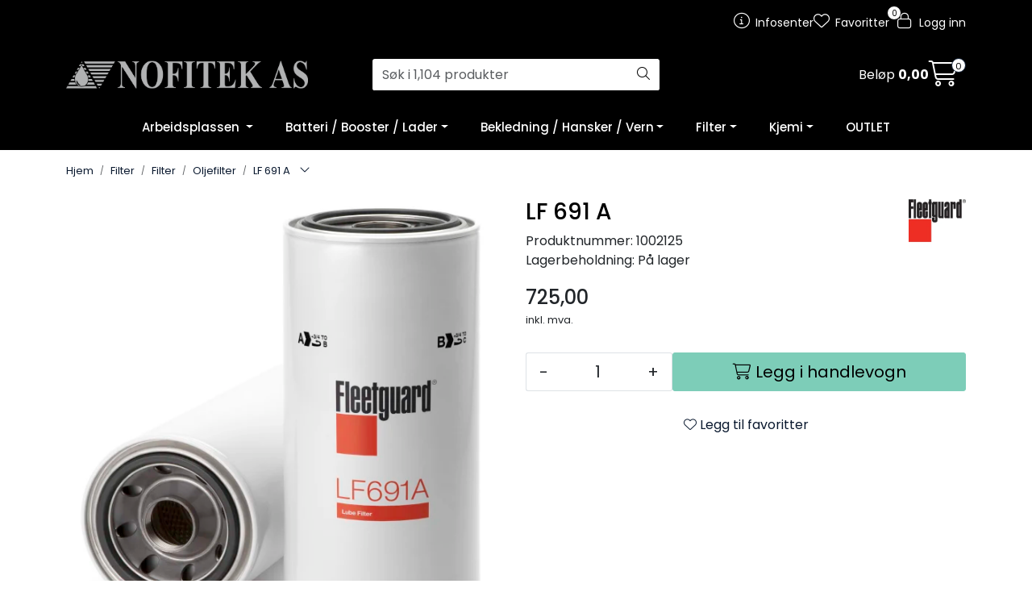

--- FILE ---
content_type: text/html; charset=UTF-8
request_url: https://www.nofitek.no/lf691a
body_size: 17564
content:
<!DOCTYPE html>
<html lang="nb" data-bs-theme="light">
<head>
             
<!-- START /modules/meta -->
<title>LF 691 A</title>
<meta name="generator" content="Gurusoft Ecommerce">
<meta name="viewport" content="width=device-width, initial-scale=1.0">
<meta http-equiv="content-type" content="text/html; charset=UTF-8">
<meta http-equiv="X-UA-Compatible" content="IE=edge">

<meta name="description" content="LF 691 A oljefilter. Applikasjon: Caterpillar. Media kvalitet: Cellulose. ">
<meta name="keywords" content="LF 691 A LF691 A LF691A oljefilter filterelement filter caterpillar fleetguard B99 1R0716 1R1808 2P4005 3222317948 B7299">

<meta name="robots" content="index,follow">


<meta name="google" content="notranslate">

<meta property="og:site_name" content="Nofitek AS">
<meta property="og:title" content="LF 691 A">
<meta property="og:type" content="product">
<meta property="og:description" content="LF 691 A oljefilter. Applikasjon: Caterpillar. Media kvalitet: Cellulose. ">
<meta property="og:image" content="https://res.cloudinary.com/dbqd7utyu/image/upload/d_standard_placeholder.png,f_auto,q_auto/v1708024051/p_1002125_default_1">
<meta property="og:image:url" content="https://res.cloudinary.com/dbqd7utyu/image/upload/d_standard_placeholder.png,f_auto,q_auto/v1708024051/p_1002125_default_1">
<meta property="og:image:secure_url" content="https://res.cloudinary.com/dbqd7utyu/image/upload/d_standard_placeholder.png,f_auto,q_auto/v1708024051/p_1002125_default_1">

<!-- END /modules/meta -->

             
<!-- START /modules/includes-head -->

         
<!-- START /modules/components/favicon -->

<link rel="icon" type="image/png" href="https://res.cloudinary.com/dbqd7utyu/image/upload/c_limit,d_standard_placeholder.png,f_auto,h_64,q_auto,w_64/g_logo_favicon_1.png">
<link rel="apple-touch-icon" href="https://res.cloudinary.com/dbqd7utyu/image/upload/c_limit,d_standard_placeholder.png,f_auto,h_180,q_auto,w_180/g_logo_favicon_1.png">

<!-- END /modules/components/favicon -->




            <script>window.dataLayer=window.dataLayer||[];dataLayer.push({"ecomm_prodid":"1002125","ecomm_pagetype":"product"});dataLayer.push({"ecommerce":null});dataLayer.push({"event":"view_item","ecommerce":{"items":[{"item_name":"LF 691 A","item_id":"1002125"}]}});dataLayer.push({"customerType":"anonymous"});</script>
    
    <script>(function(w,d,s,l,i){w[l]=w[l]||[];w[l].push({'gtm.start':new Date().getTime(),event:'gtm.js'});var f=d.getElementsByTagName(s)[0],j=d.createElement(s),dl=l!='dataLayer'?'&l='+l:'';j.async=true;j.src='//www.googletagmanager.com/gtm.js?id='+i+dl;f.parentNode.insertBefore(j,f);})(window,document,'script','dataLayer','G-BVMFL947JH');</script>


<link href="/themes/stylesheet/fontawesome/css/A.fontawesome.min.css,qv=202409161250.pagespeed.cf.D8UCoWnw13.css" rel="stylesheet preload" as="style">
<link href="/themes/stylesheet/fontawesome/css/A.solid.min.css,qv=202409161250.pagespeed.cf.Cs5V7vkY69.css" rel="stylesheet preload" as="style">
<link href="/themes/stylesheet/fontawesome/css/A.light.min.css,qv=202409161250.pagespeed.cf.fTn3z4osB6.css" rel="stylesheet preload" as="style">
<link href="/themes/stylesheet/fontawesome/css/A.brands.min.css,qv=202409161250.pagespeed.cf.DwH4JASgjD.css" rel="stylesheet preload" as="style">
<link href="/themes/stylesheet/fontawesome/css/A.v5-font-face.min.css,qv=202409161250.pagespeed.cf.s8d3FpsWGt.css" rel="stylesheet preload" as="style">
<link href="/themes/stylesheet/A.owlCarousel,,_owl.carousel.min.css,,qv==202409161250+stylesheet.css+fancybox,,_jquery.fancybox.min.css,Mcc.b-zYqhdYxv.css.pagespeed.cf.Yc9eM8aeIi.css" rel="stylesheet"/>



                        

    <style>#checkout-vipps-wrapper #checkoutPaymentWrapper,#checkout-vipps-wrapper #vipps-checkout-frame-container,#checkout-vipps-wrapper #vipps-checkout-iframe{padding:0!important}</style>


<!-- END /includes/stylesheet/product.vm -->
             
<!-- START /modules/includes-head-custom -->


<!-- END /modules/includes-head-custom -->

    </head>
<body><noscript><meta HTTP-EQUIV="refresh" content="0;url='https://www.nofitek.no/lf691a?PageSpeed=noscript'" /><style><!--table,div,span,font,p{display:none} --></style><div style="display:block">Please click <a href="https://www.nofitek.no/lf691a?PageSpeed=noscript">here</a> if you are not redirected within a few seconds.</div></noscript>
             
<!-- START /modules/components/skip-to-main-content -->

<a id="skip-main" class="btn btn-primary visually-hidden-focusable" href="#columns">Skip to main content</a>

<!-- END /modules/components/skip-to-main-content -->

                 <noscript><iframe src="https://www.googletagmanager.com/ns.html?id=G-BVMFL947JH" height="0" width="0" style="display:none;visibility:hidden"></iframe></noscript>

    <main id="page">

        <!--[if lt IE 7]>
        <p class="chromeframe">You are using an <strong>outdated</strong> browser. Please <a href="http://browsehappy.com/">upgrade your browser</a> or <a href="http://www.google.com/chromeframe/?redirect=true">activate Google Chrome Frame</a> to improve your experience.</p>
        <![endif]-->

        
                 
<!-- START /modules/components/scroll-to-top -->

<div class="scrollToTop">
    <div id="back-text">
        <span>Til toppen</span>
    </div>

    <i class="fa-light fa-angle-up" aria-hidden="true"></i>
</div>

<!-- END /modules/components/scroll-to-top -->
                 
<!-- START /modules/components/top-menu-admin -->

<div data-ajax_target="top-admin-menu" data-entity-type="product" data-entity-id="11148" data-edit=""></div>

<!-- END /modules/components/top-menu-admin -->
                 
<!-- START /modules/components/announcement-bar -->


<!-- END /modules/components/announcement-bar -->
                 
<!-- START /modules/components/top-menu -->

<div class="d-none d-lg-block top-menu-row">
    <div class="container">
        <div class="row align-items-center">
            <div class="col-7 col-xl-6">
                <div class="top-menu-row__link-menu">
                             
<!-- START /modules/components/top-links -->


<!-- END /modules/components/top-links -->
                </div>
            </div>

            <div class="col-5 col-xl-6">
                <div class="top-menu-row__icon-menu">
                             
<!-- START /modules/components/locale-button-desktop -->


<!-- END /modules/components/locale-button-desktop -->
                                                                                         
<!-- START /modules/components/info-button-desktop -->

    <div class="info-button-desktop">
                <a href="productcategory?id=2">
            <i class="fa-light fa-circle-info" aria-hidden="true"></i>
            <span class="d-none d-xl-inline-block">Infosenter</span>
        </a>
    </div>

<!-- END /modules/components/info-button-desktop -->
                             
<!-- START /modules/components/favorite-button-desktop -->

    <div class="favorite-button-desktop">
        <span class="favorite-quantity" data-ajax_target="favorites-size">
                    </span>

        <a href="favorites" class="favorite-userbutton">
            <i class="fa-light fa-heart" aria-hidden="true"></i>
            <span class="d-none d-xl-inline-block">Favoritter</span>
        </a>
    </div>

<!-- END /modules/components/favorite-button-desktop -->
                             
<!-- START /modules/components/user-button-desktop -->

<div class="user-button-desktop">
			<a href="login">
			<i class="fa-light fa-lock" aria-hidden="true"></i>
			<span class="d-none d-xl-inline-block">Logg inn</span>
		</a>
	</div>

<!-- END /modules/components/user-button-desktop -->
                </div>
            </div>
        </div>
    </div>
</div>

<!-- END /modules/components/user-button-desktop -->

                 
<!-- START /modules/header -->

<header id="header" class="sticky-top">
    <div id="sticky-desktop" class="d-none d-lg-block">
                 
<!-- START /modules/components/header-desktop -->

<div id="topbar">
    <div class="desktop d-none d-lg-block">
        <div class="container">
            <div class="row align-items-center">
                <div class="col-lg-4 col-xl-4">
                             
<!-- START /modules/components/header-desktop-logo -->

<div id="logo-theme">
    <a class="d-flex" href="/"><img src="https://res.cloudinary.com/dbqd7utyu/image/upload/d_standard_placeholder.png,f_auto,q_auto/g_logo_default_1" class="img-fluid" alt="Nofitek AS" height="55" itemprop="logo"></a>
</div>

<!-- END /modules/components/header-desktop-logo -->
                </div>

                <div class="col-lg-5 col-xl-4">
                             
<!-- START /modules/components/header-desktop-search -->

<div class="search-bar" itemscope itemtype="http://schema.org/WebSite">
    <meta itemprop="url" content="https://www.nofitek.no">
    <form action="search" method="get" accept-charset="UTF-8" itemprop="potentialAction" itemscope itemtype="http://schema.org/SearchAction">
        <meta itemprop="target" content="https://www.nofitek.no/search?action=search&q={q}">
        <input type="hidden" name="action" value="search">

        <div class="input-group">
            <input type="text" name="q" placeholder="Søk i 1,104 produkter" class="suggest form-control" aria-label="Søk" required itemprop="query-input" autocomplete="off" data-action="incremental-search" data-content-target="incremental-search-desktop">
            <button class="btn button-search" type="submit" aria-label="Søk">
                <i class="fa-light fa-magnifying-glass" aria-hidden="true"></i>
                <i class="fa-light fa-spinner-third fa-spin" hidden aria-hidden="true"></i>
            </button>
        </div>
    </form>
    <div class="incremental-search-content desktop" data-content="incremental-search-desktop"></div>
</div>

<!-- END /modules/components/header-desktop-search -->
                </div>

                <div class="col-lg-3 col-xl-4">
                    <div class="basket-button-desktop">
                                 
<!-- START /modules/components/basket-button-desktop -->

<div class="large-cart">
    <div class="large-cart__price">
        Beløp
        <span class="large-cart__price-amount" data-ajax_target="basket-amount"></span>
    </div>
    <div class="large-cart__icon">
        <div class="large-cart__amount" data-ajax_target="basket-size"></div>
        <a href="basket" title="Gå til handlevogn">
            <i class="fa-light fa-cart-shopping" aria-hidden="true"></i>
        </a>
    </div>
</div>

<!-- END /modules/components/basket-button-desktop -->
                    </div>
                </div>
            </div>
        </div>
    </div>
</div>

<nav id="desktop_menu" class="navbar navbar-expand-lg">
             
<!-- START /modules/components/category-menu-desktop -->

<div class="container justify-content-center">
    <ul class="navbar-nav collapse navbar-collapse flex-wrap justify-content-center align-items-center">
                    <li class="nav-item  dropdown dropdown-xl-trigger deeper " data-category_id="10076">
                <a class="dropdown-toggle nav-link" href="arbeidsplassen">Arbeidsplassen </a>

                                    <div class="dropdown-menu dropdown-xl-content">
                        <div class="container category-sub-menu">
                                                        
                                <div class="category-sub-menu-content">
                                    <a href="absorbenter--tork" title="Absorbenter / Tørk">Absorbenter / Tørk</a>

                                                                    </div>
                            
                                <div class="category-sub-menu-content">
                                    <a href="avfallssekker" title="Avfallssekker">Avfallssekker</a>

                                                                    </div>
                            
                                <div class="category-sub-menu-content">
                                    <a href="botter-baljer" title="Bøtter/Baljer">Bøtter/Baljer</a>

                                                                    </div>
                            
                                <div class="category-sub-menu-content">
                                    <a href="kabelstrips" title="Kabelstrips">Kabelstrips</a>

                                                                    </div>
                            
                                <div class="category-sub-menu-content">
                                    <a href="klepp-hytt" title="Klepp/Hytt">Klepp/Hytt</a>

                                                                    </div>
                            
                                <div class="category-sub-menu-content">
                                    <a href="kniver" title="Kniver ">Kniver </a>

                                                                    </div>
                            
                                <div class="category-sub-menu-content">
                                    <a href="tape" title="Tape">Tape</a>

                                                                    </div>
                            
                                <div class="category-sub-menu-content">
                                    <a href="lastesurring" title="Lastesurring">Lastesurring</a>

                                                                    </div>
                            
                                <div class="category-sub-menu-content">
                                    <a href="vaskeutstyr" title="Vaskeutstyr">Vaskeutstyr</a>

                                                                    </div>
                                                    </div>
                    </div>
                            </li>
                    <li class="nav-item  dropdown dropdown-xl-trigger deeper " data-category_id="10004">
                <a class="dropdown-toggle nav-link" href="batteri--booster--lader">Batteri / Booster / Lader</a>

                                    <div class="dropdown-menu dropdown-xl-content">
                        <div class="container category-sub-menu">
                                                        
                                <div class="category-sub-menu-content">
                                    <a href="smabatterier" title="Småbatterier">Småbatterier</a>

                                                                    </div>
                            
                                <div class="category-sub-menu-content">
                                    <a href="startbatteri" title="Startbatteri">Startbatteri</a>

                                                                    </div>
                            
                                <div class="category-sub-menu-content">
                                    <a href="startbooster" title="Startbooster">Startbooster</a>

                                                                    </div>
                            
                                <div class="category-sub-menu-content">
                                    <a href="lader" title="Lader">Lader</a>

                                                                    </div>
                                                    </div>
                    </div>
                            </li>
                    <li class="nav-item  dropdown dropdown-xl-trigger deeper " data-category_id="10005">
                <a class="dropdown-toggle nav-link" href="bekledning--hansker--vern">Bekledning / Hansker / Vern</a>

                                    <div class="dropdown-menu dropdown-xl-content">
                        <div class="container category-sub-menu">
                                                        
                                <div class="category-sub-menu-content">
                                    <a href="bekledning" title="Bekledning">Bekledning</a>

                                                                            <ul class="category-sub-sub-menu-content">
                                                                                                                                        <li>
                                                    <a href="arbeidsklar">Arbeidsklær</a>
                                                </li>
                                                                                            <li>
                                                    <a href="engangsbekledning">Engangsbekledning</a>
                                                </li>
                                                                                            <li>
                                                    <a href="kjeledress">Kjeledress</a>
                                                </li>
                                                                                            <li>
                                                    <a href="regatta-flyteplagg">Regatta Flyteplagg</a>
                                                </li>
                                                                                            <li>
                                                    <a href="regntoy--oljeklede">Regntøy / Oljeklede</a>
                                                </li>
                                                                                            <li>
                                                    <a href="sweatwear">Sweatwear</a>
                                                </li>
                                                                                    </ul>
                                                                    </div>
                            
                                <div class="category-sub-menu-content">
                                    <a href="hansker" title="Hansker">Hansker</a>

                                                                            <ul class="category-sub-sub-menu-content">
                                                                                                                                        <li>
                                                    <a href="all-round-hansker">All-round hansker </a>
                                                </li>
                                                                                            <li>
                                                    <a href="engangshansker">Engangshansker</a>
                                                </li>
                                                                                            <li>
                                                    <a href="fiskehansker">Fiskehansker</a>
                                                </li>
                                                                                            <li>
                                                    <a href="kjemikaliehansker">Kjemikaliehansker</a>
                                                </li>
                                                                                            <li>
                                                    <a href="monteringshansker">Monteringshansker</a>
                                                </li>
                                                                                    </ul>
                                                                    </div>
                            
                                <div class="category-sub-menu-content">
                                    <a href="sko--stovler" title="Sko / Støvler">Sko / Støvler</a>

                                                                    </div>
                            
                                <div class="category-sub-menu-content">
                                    <a href="verneutstyr" title="Verneutstyr">Verneutstyr</a>

                                                                            <ul class="category-sub-sub-menu-content">
                                                                                                                                        <li>
                                                    <a href="hodevern">Hodevern</a>
                                                </li>
                                                                                            <li>
                                                    <a href="horselvern">Hørselvern</a>
                                                </li>
                                                                                            <li>
                                                    <a href="oyevern">Øyevern</a>
                                                </li>
                                                                                            <li>
                                                    <a href="andedrettsvern">Åndedrettsvern</a>
                                                </li>
                                                                                    </ul>
                                                                    </div>
                                                    </div>
                    </div>
                            </li>
                    <li class="nav-item  dropdown dropdown-xl-trigger deeper " data-category_id="10007">
                <a class="dropdown-toggle nav-link" href="filter">Filter</a>

                                    <div class="dropdown-menu dropdown-xl-content">
                        <div class="container category-sub-menu">
                                                        
                                <div class="category-sub-menu-content">
                                    <a href="cjc-filter" title=" CJC filter"> CJC filter</a>

                                                                    </div>
                            
                                <div class="category-sub-menu-content">
                                    <a href="filter-1" title="Filter ">Filter </a>

                                                                            <ul class="category-sub-sub-menu-content">
                                                                                                                                        <li>
                                                    <a href="bensinfilter">Bensinfilter</a>
                                                </li>
                                                                                            <li>
                                                    <a href="dieselfilter">Dieselfilter</a>
                                                </li>
                                                                                            <li>
                                                    <a href="hydraulikkfilter">Hydraulikkfilter</a>
                                                </li>
                                                                                            <li>
                                                    <a href="kjolevannsfilter">Kjølevannsfilter</a>
                                                </li>
                                                                                            <li>
                                                    <a href="luftfilter">Luftfilter</a>
                                                </li>
                                                                                            <li>
                                                    <a href="oljefilter">Oljefilter</a>
                                                </li>
                                                                                    </ul>
                                                                    </div>
                            
                                <div class="category-sub-menu-content">
                                    <a href="filterpatron" title="Filterpatron">Filterpatron</a>

                                                                    </div>
                            
                                <div class="category-sub-menu-content">
                                    <a href="filterelement-racor" title="Filterelement Racor">Filterelement Racor</a>

                                                                    </div>
                            
                                <div class="category-sub-menu-content">
                                    <a href="lensevann-rwo-facet-" title="Lensevann (RWO, Facet)">Lensevann (RWO, Facet)</a>

                                                                    </div>
                            
                                <div class="category-sub-menu-content">
                                    <a href="posefilter" title="Posefilter">Posefilter</a>

                                                                    </div>
                            
                                <div class="category-sub-menu-content">
                                    <a href="separ" title="Separ">Separ</a>

                                                                            <ul class="category-sub-sub-menu-content">
                                                                                                                                        <li>
                                                    <a href="separ-filterhus">Separ filterhus</a>
                                                </li>
                                                                                            <li>
                                                    <a href="separ-filterelement">Separ filterelement </a>
                                                </li>
                                                                                    </ul>
                                                                    </div>
                            
                                <div class="category-sub-menu-content">
                                    <a href="tilbehor" title="Tilbehør">Tilbehør</a>

                                                                    </div>
                            
                                <div class="category-sub-menu-content">
                                    <a href="triple-r-rrr-" title="Triple R (RRR)">Triple R (RRR)</a>

                                                                    </div>
                            
                                <div class="category-sub-menu-content">
                                    <a href="uv-filter" title="UV-filter">UV-filter</a>

                                                                    </div>
                                                    </div>
                    </div>
                            </li>
                    <li class="nav-item  dropdown dropdown-xl-trigger deeper " data-category_id="10008">
                <a class="dropdown-toggle nav-link" href="kjemi">Kjemi</a>

                                    <div class="dropdown-menu dropdown-xl-content">
                        <div class="container category-sub-menu">
                                                        
                                <div class="category-sub-menu-content">
                                    <a href="adblue" title="AdBlue">AdBlue</a>

                                                                    </div>
                            
                                <div class="category-sub-menu-content">
                                    <a href="vaskemiddel-kjemi" title="Vaskemiddel/Kjemi">Vaskemiddel/Kjemi</a>

                                                                    </div>
                            
                                <div class="category-sub-menu-content">
                                    <a href="fluid-film" title="Fluid Film">Fluid Film</a>

                                                                    </div>
                            
                                <div class="category-sub-menu-content">
                                    <a href="handrens" title="Håndrens">Håndrens</a>

                                                                    </div>
                            
                                <div class="category-sub-menu-content">
                                    <a href="kjolevaske" title="Kjølevæske">Kjølevæske</a>

                                                                    </div>
                            
                                <div class="category-sub-menu-content">
                                    <a href="merkespray--linjespray" title="Merkespray / Linjespray">Merkespray / Linjespray</a>

                                                                            <ul class="category-sub-sub-menu-content">
                                                                                                                                        <li>
                                                    <a href="tilbehor-1">Tilbehør</a>
                                                </li>
                                                                                    </ul>
                                                                    </div>
                            
                                <div class="category-sub-menu-content">
                                    <a href="renholdsmidler" title="Renholdsmidler">Renholdsmidler</a>

                                                                    </div>
                            
                                <div class="category-sub-menu-content">
                                    <a href="smoremidler" title="Smøremidler">Smøremidler</a>

                                                                            <ul class="category-sub-sub-menu-content">
                                                                                                                                        <li>
                                                    <a href="hydraulikk-olje">Hydraulikkolje</a>
                                                </li>
                                                                                            <li>
                                                    <a href="motul">Motul</a>
                                                </li>
                                                                                            <li>
                                                    <a href="motorolje">Motorolje</a>
                                                </li>
                                                                                            <li>
                                                    <a href="petro-canada">Petro Canada</a>
                                                </li>
                                                                                            <li>
                                                    <a href="smorefett">Smørefett</a>
                                                </li>
                                                                                            <li>
                                                    <a href="transmisjon">Transmisjonsoljer</a>
                                                </li>
                                                                                            <li>
                                                    <a href="smoremidler-tilbehor">Tilbehør</a>
                                                </li>
                                                                                    </ul>
                                                                    </div>
                            
                                <div class="category-sub-menu-content">
                                    <a href="weicon" title="Weicon">Weicon</a>

                                                                            <ul class="category-sub-sub-menu-content">
                                                                                                                                        <li>
                                                    <a href="tekniske-sprayer">Tekniske sprayer</a>
                                                </li>
                                                                                            <li>
                                                    <a href="lasetetning">Låsetetning</a>
                                                </li>
                                                                                            <li>
                                                    <a href="lim--tetningsmiddel">Lim- & tetningsmiddel</a>
                                                </li>
                                                                                            <li>
                                                    <a href="epoxy-repair-sticks">Epoxy Repair Sticks</a>
                                                </li>
                                                                                            <li>
                                                    <a href="monteringspasta">Monteringspasta</a>
                                                </li>
                                                                                    </ul>
                                                                    </div>
                                                    </div>
                    </div>
                            </li>
                    <li class="nav-item  no-childeren " data-category_id="10090">
                <a class="dropdown-toggle nav-link" href="outlet">OUTLET</a>

                            </li>
            </ul>
</div>

<!-- END /modules/components/category-menu-desktop -->
</nav>

<!-- END /modules/components/category-menu-desktop -->
    </div>

    <div id="sticky-mobile" class="d-lg-none">
                 
<!-- START /modules/components/header-mobile -->

<div class="navbar-header">
    <div class="navbar-row mobile-nav-logo-container">
        <div class="m-float-left">
            <button type="button" class="btn nav-button" onclick="gca.toggleOffCanvasMenu('left')">
                <span class="sr-only">Toggle navigation</span>
                <i class="fa-light fa-bars fa-lg" aria-hidden="true"></i>
            </button>

                    </div>

                 
<!-- START /modules/components/header-mobile-logo -->

<div class="m-logo">
    <a class="d-flex" href="/"><img src="https://res.cloudinary.com/dbqd7utyu/image/upload/d_standard_placeholder.png,f_auto,q_auto/g_logo_default_1" class="img-fluid" alt="Nofitek AS" height="50" itemprop="logo"></a>
</div>

<!-- END /modules/components/header-mobile-logo -->

        <div class="m-float-right">
            <div class="m-cart">
                         
<!-- START /modules/components/basket-button-mobile -->

<a href="basket" class="btn nav-button" title="Handlevogn">
    <span class="basket-quantity" data-ajax_target="basket-size">
            </span>
    <i class="fa-light fa-shopping-cart fa-lg nav-icon" aria-hidden="true"></i>
</a>

<!-- END /modules/components/basket-button-mobile -->
            </div>
            <div class="m-right-menu-toggle">
                         
<!-- START /modules/components/user-button-mobile -->

<button type="button" class="btn nav-button" onclick="gca.toggleOffCanvasMenu('right')">
    <span class="sr-only">Toggle navigation</span>
    <i class="fa-light fa-user-cog fa-lg" aria-hidden="true"></i>
</button>

<!-- END /modules/components/user-button-mobile -->
            </div>
        </div>
    </div>

    <div class="navbar-row mobile-search-container">
                 
<!-- START /modules/components/header-mobile-search -->

<div class="m-search">
    <form action="search" method="get" accept-charset="UTF-8">
        <input type="hidden" name="action" value="search">

        <div class="input-group">
            <input type="search" name="q" placeholder="Søk i 1,104 produkter" class="suggest form-control" aria-label="Søk" required autocomplete="off" data-action="incremental-search" data-content-target="incremental-search-mobile">
            <button class="btn nav-button button-search" type="submit" aria-label="Søk">
                <i class="fa-light fa-magnifying-glass" aria-hidden="true"></i>
                <i class="fa-light fa-spinner-third fa-spin" hidden aria-hidden="true"></i>
            </button>
        </div>
    </form>
    <div class="incremental-search-content mobile" data-content="incremental-search-mobile"></div>
</div>

<!-- END /modules/components/header-mobile-search -->
    </div>
</div>

<!-- END /modules/components/header-mobile-search -->

    </div>
</header>

<!-- END /modules/components/header-mobile-search -->

                 
<!-- START /modules/components/notification-header -->

<div id="sys-notification">
    <div id="notifications">
        
        
            </div>
</div>

<!-- END /modules/components/notification-header -->

        <section id="columns" class="default-columns">
            <!-- START product.vm -->



    
                     
<!-- START /modules/product -->



    
    
                
                
            <div id="content" class="product product-template-3 " itemscope itemtype="https://schema.org/Product">
                                    <div class="container">
                        <div class="row">
                            <div class="col-12">
                                <div data-ajax_trigger="breadcrumbs" class="breadcrumbs">
                                                                    </div>
                            </div>
                        </div>
                    </div>
                
                                    
                                                
                        <div class="container">
                            <div class="row " id="row_1">
                                                                                                                                            <div class="col-xl-6 ">
                                        <div class="product-element product-element-gallery   " data-product-element="gallery">
                                                         
<!-- START /modules/components/template-product-gallery -->

<div id="productGalleryWrapper" class="below" data-thumb-position="below">
             
<!-- START /modules/components/product-gallery-placeholder -->

<div id="main-carousel" class="owl-carousel below owl-loaded owl-drag" data-slider-id="1">
    <div class="owl-stage-outer">
        <div class="owl-stage">
            <div class="owl-item active w-100">
                <div class="item">
                    <a>
                        
    <picture class="d-flex mw-100">
        <source media="(max-width: 420px)" srcset="https://res.cloudinary.com/dbqd7utyu/image/upload/c_limit,d_standard_placeholder.png,f_auto,h_350,q_auto,w_350/v1708024051/p_1002125_default_1">
        <img src="https://res.cloudinary.com/dbqd7utyu/image/upload/c_limit,d_standard_placeholder.png,f_auto,h_650,q_auto,w_650/v1708024051/p_1002125_default_1" alt="LF 691 A" class="img-fluid img-thumbnail " itemprop="image" width="650" height="650" decoding="async">
    </picture>
                    </a>
                </div>
            </div>
        </div>
    </div>
</div>

<!-- END /modules/components/product-gallery-placeholder -->
</div>

<!-- END /modules/components/product-gallery-placeholder -->
                                        </div>
                                    </div>
                                                                                                                                            <div class="col-xl-6 ">
                                        <div class="product-element product-element-info   " data-product-element="info">
                                                         
<!-- START /modules/components/template-product-info -->

<div id="productInfo">
    <div id="productInfoWrapper" data-product-element="general">
                 
<!-- START /modules/components/product-info -->


<div class="row">
	<div class="col-lg-10 col-12">
                <h1 class="h3" itemprop="name">LF 691 A</h1>

        <div class="description">
            <div class="product-sku">
                <span>Produktnummer:</span> <span itemprop="sku">1002125</span><br>
            </div>

            
                            <div class="product-stock">
                    <span class="availability">Lagerbeholdning:</span>
                    <span data-stock-trigger="detail" data-stock-id="11148"></span>
                </div>
                    </div>
    </div>

        		<div class="col-lg-2 col-12">
                        
			<img src="https://res.cloudinary.com/dbqd7utyu/image/upload/c_limit,d_standard_placeholder.png,f_auto,h_200,q_auto,w_200/v1691569015/v_30560_default_1" class="img-fluid d-none d-lg-block" itemprop="manufacturer" alt="Fleetguard" height="200" width="200">

            		</div>
    
            <div itemprop="brand" itemscope itemtype="http://schema.org/Brand">
            <meta itemprop="name" content="Fleetguard">
        </div>
    </div>

    <div data-price-trigger="detail" data-price-id="11148" class="product-detail-price" itemprop="offers" itemscope itemtype="http://schema.org/AggregateOffer">
        <span class="price-old" data-type="old"></span>
                <span class="price-new" data-type="current"></span>
        <span class="price-discount" data-type="discount"></span>
        <meta data-type="currency" itemprop="priceCurrency" content="">

                    <span class="mva" data-type="vatDesc">inkl. mva.</span>
            </div>

<!-- END /modules/components/product-info -->
    </div>

    
            <div id="productActionWrapper" data-product-element="actions">
                     
<!-- START /modules/components/product-actions -->

<div class="product-extra" data-itag="11148_8ruz4">
    <div class="amount-btns ">
                 
<!-- START /modules/components/product-actions-qty -->

    <div class="product-detail">
        <div class="input-group inline-borderless">
            <button type="button" class="btn btn-outline-light text-dark decreaseQty">-</button>
            <input type="text" class="form-control text-center btn-outline-light text-dark" value="1" aria-label="Antall" data-qty-id="11148" data-qty-multiple="1.0" data-qty-step="1.0">
            <button type="button" class="btn btn-outline-light text-dark  increaseQty ">+</button>
        </div>
    </div>

<!-- END /modules/components/product-actions-qty -->

                                 
<!-- START /modules/components/product-action-add-to-basket -->


            <button type="button" class="col-12 btn btn-success button-cart" aria-label="Legg i handlevogn" data-trigger="addToBasket" data-with-qty="true" data-qty-default="1.0">
            <i class="fa-light fa-cart-shopping" aria-hidden="true"></i>
            <span>Legg i handlevogn</span>
        </button>
    
<!-- END /modules/components/product-action-add-to-basket -->
            </div>

            <button type="button" class="col-12 mt-4 btn btn-light wishlist" onclick="gca.toggleFavorites(11148);" data-favorite-id="11148" data-favorite-state="false" data-favorite-type="detail" data-title-add="Legg til favoritter" data-title-remove="Fjern fra favoritter">
            <i class="fa-light fa-heart favorite" aria-hidden="true"></i>
            <i class="fa-solid fa-heart favorite" aria-hidden="true"></i>
            <span>Legg til favoritter</span>
        </button>
    
            
    </div>

<!-- END /modules/components/product-action-add-to-basket -->
        </div>
    
    <div id="productIngressWrapper" data-product-element="ingress">
                 
<!-- START /modules/components/product-ingress -->

<p></p>

<!-- END /modules/components/product-ingress -->
    </div>
</div>

<!-- END /modules/components/product-ingress -->
                                        </div>
                                    </div>
                                                            </div>
                        </div>
                    
                                                
                        <div class="container">
                            <div class="row " id="row_2">
                                                                                                                                            <div class="col-xl-12 ">
                                        <div class="product-element product-element-tabs   " data-product-element="tabs">
                                                         
<!-- START /modules/components/template-product-tabs -->

<div id="productTabsWrapper">
             
<!-- START /modules/components/product-tabs -->

<ul class="nav nav-pills justify-content-center gap-xl-4 gap-2" id="product-tab-nav" role="tablist">
    <li class="nav-item">
        <a role="tab" class="btn btn-outline-primary active" href="#tab-description" data-bs-toggle="tab">Beskrivelse</a>
    </li>

    
    </ul>

<div class="tab-content" id="product-tab-content" data-role="tabpanel">
        <div id="tab-description" class="tab-pane fade show active">
        <div itemprop="description">
            <h5>PRODUKTINFORMASJON</h5>

<dl>
	<dt>Type filter</dt>
	<dd>Olje</dd>
</dl>

<dl>
	<dt>Applikasjon</dt>
	<dd>Caterpillar</dd>
</dl>

<dl>
	<dt>Media kvalitet</dt>
	<dd>Cellulose</dd>
</dl>

<dl>
	<dt>Finhet nominell (&micro;m)</dt>
	<dd>30</dd>
</dl>

<dl>
	<dt>Gjenge</dt>
	<dd>1.1/2&quot;-16 UNS</dd>
	<dd>
	<hr/>
	<h5>DIMENSJONER</h5>
	</dd>
	<dt>H&oslash;yde (mm)</dt>
	<dd>310</dd>
	<dt>Utv. diameter A (mm)</dt>
	<dd>137</dd>
	<dt>Pakningsm&aring;l (mm)</dt>
	<dd>109/99</dd>
</dl>

        </div>
    </div>

    
    </div>

<!-- END /modules/components/product-tabs -->

</div>

<!-- END /modules/components/product-tabs -->
                                        </div>
                                    </div>
                                                            </div>
                        </div>
                    
                                                
                        <div class="container">
                            <div class="row " id="row_3">
                                                                                                                                            <div class="col-xl-12 ">
                                        <div class="product-element product-element-related-products   " data-product-element="related-products">
                                                         
<!-- START /modules/components/template-product-related-products -->






<div id="relatedProducts" class="no-margin-bottom">
    </div>

<!-- END /modules/components/template-product-related-products -->
                                        </div>
                                    </div>
                                                            </div>
                        </div>
                    
                                                
                        <div class="container">
                            <div class="row " id="row_4">
                                                                                                                                            <div class="col-xl-12 ">
                                        <div class="product-element product-element-recommended-products   " data-product-element="recommended-products">
                                                         
<!-- START /modules/components/template-product-recommended-products -->






<div id="recommendedProducts" class="no-margin-bottom">
    </div>

<!-- END /modules/components/template-product-recommended-products -->
                                        </div>
                                    </div>
                                                            </div>
                        </div>
                    
                                                
                        <div class="container">
                            <div class="row " id="row_5">
                                                                                                                                            <div class="col-xl-12 ">
                                        <div class="product-element product-element-alternative-products   " data-product-element="alternative-products">
                                                         
<!-- START /modules/components/template-product-alternative-products -->






<div id="alternativeProducts" class="no-margin-bottom">
    </div>

<!-- END /modules/components/template-product-alternative-products -->
                                        </div>
                                    </div>
                                                            </div>
                        </div>
                                                </div>
            
                                            

<!-- END /modules/components/template-product-alternative-products -->

    
            
            
    
<!-- STOP product.vm -->
        </section>
    </main>

             
<!-- START /modules/footer -->



<footer id="footer">
    <div class="footer-top">
        <div class="footer-center">
                            
                                    
                                                
                        <div class="container">
                            <div class="row " id="footer_row_1">
                                                                                                                                                                                <div class="col-xl-10 offset-xl-1 ">
                                        <div class="footer-element footer-element-promotion-bar   ">
                                                         
<!-- START /modules/components/template-static-promotion-bar -->



<div class="element-promotion-bar " style="--promotion-bar-text-color:rgb(255, 255, 255);--promotion-bar-icon-color:rgb(255, 255, 255);">
                        <div class="promotion">
        
        <i class="fa-light fa-conveyor-belt-boxes fa-2x promotion-icon" aria-hidden="true"></i>

        <div class="promotion-text-content">
            <span class="d-block h5 promotion-title">Fri frakt over 4000,-</span>
            <small class="promotion-text">Gjelder for privatpersoner i Norge</small>
        </div>

                    </div>
                                <div class="promotion">
        
        <i class="fa-light fa-arrow-rotate-left fa-2x promotion-icon" aria-hidden="true"></i>

        <div class="promotion-text-content">
            <span class="d-block h5 promotion-title">Enkel retur</span>
            <small class="promotion-text">30 dagers returrett</small>
        </div>

                    </div>
                                <div class="promotion">
        
        <i class="fa-light fa-cards-blank fa-2x promotion-icon" aria-hidden="true"></i>

        <div class="promotion-text-content">
            <span class="d-block h5 promotion-title">Betaling</span>
            <small class="promotion-text">Vipps checkout eller kort</small>
        </div>

                    </div>
            </div>

<!-- END /modules/components/template-static-promotion-bar -->
                                        </div>
                                    </div>
                                                            </div>
                        </div>
                    
                                                
                        <div class="container">
                            <div class="row " id="footer_row_2">
                                                                                                                                                                                <div class="col-xl-12 ">
                                        <div class="footer-element footer-element-line   ">
                                                         
<!-- START /modules/components/template-layout-line -->



     
<hr class="element-line" style="--line-margin-desktop:24px;--line-margin-mobile:24px;--line-height:1px;--line-border-style:none;--line-background-color:#ced4da;">

<!-- END /modules/components/template-layout-line -->
                                        </div>
                                    </div>
                                                            </div>
                        </div>
                    
                                                
                        <div class="container">
                            <div class="row " id="footer_row_3">
                                                                                                                                                                                <div class="col-xl-6 ">
                                        <div class="footer-element footer-element-contact-info   ">
                                                         
<!-- START /modules/components/template-static-contact-info -->







    
    <img src="https://res.cloudinary.com/dbqd7utyu/image/upload/c_limit,d_standard_placeholder.png,f_auto,h_50,q_auto,w_200/v1690379199/g_P8cCjRJS_P8cCjRJS_1" class="img-fluid" alt="" width="200" height="50">

<div class="contact-information">
    
            <div>
            <i class="fa-light fa-map-marked" aria-hidden="true"></i>
                            <span>Sjukenesstranda 52</span>
            
                            <br><span style="margin-left:20px;"> 6037 EIDSNES</span>
            
            
                    </div>
    
            <div>
            <i class="fa-light fa-phone" aria-hidden="true"></i>
            <a href="tel:70 19 94 40">70 19 94 40</a>
        </div>
    
            <div>
            <i class="fa-light fa-envelope" aria-hidden="true"></i>
            <a href="mailto:post@nofitek.no">post@nofitek.no</a>
        </div>
    
            <div>
            <i class="fa-light fa-building" aria-hidden="true"></i>
            <span>960952464</span>
        </div>
    </div>

<div class="social-icons">
            <a rel="noopener noreferrer nofollow" href="https://www.facebook.com/nofitek" target="_blank" class="social-icon twitter" aria-label="Twitter">
            <i class="fa-brands fa-facebook" aria-hidden="true"></i>
        </a>
    
    
    
    
            <a rel="noopener noreferrer nofollow" href="https://no.linkedin.com/company/nofitek-as" target="_blank" class="social-icon linkedin" aria-label="LinkedIn">
            <i class="fa-brands fa-linkedin" aria-hidden="true"></i>
        </a>
    
    
    </div>

<!-- END /modules/components/template-static-contact-info -->
                                        </div>
                                    </div>
                                                                                                                                                                                <div class="col-xl-6 ">
                                        <div class="footer-element footer-element-big-navigation   ">
                                                         
<!-- START /modules/components/template-static-big-navigation -->


    
        
            <div class="big-navigation">
                            <h2 class="h5">Vilkår</h2>
            
            <ul>
                                    <li>
                                                    <a href="/kjopsbetingelser-for-privatpersoner">
                        
                        
                        Kjøpsbetingelser for privatpersoner

                                                    </a>
                                            </li>
                                    <li>
                                                    <a href="/kjopsbetingelser-for-bedriftskunder">
                        
                        
                        Kjøpsbetingelser for bedriftskunder

                                                    </a>
                                            </li>
                            </ul>
        </div>
    
    
        
            <div class="big-navigation">
            
            <ul>
                                    <li>
                                                    <span>
                        
                        
                        

                                                    </span>
                                            </li>
                            </ul>
        </div>
    
    
        
            <div class="big-navigation">
            
            <ul>
                                    <li>
                                                    <span>
                        
                        
                        

                                                    </span>
                                            </li>
                            </ul>
        </div>
    
    
        
            <div class="big-navigation">
            
            <ul>
                                    <li>
                                                    <span>
                        
                        
                        

                                                    </span>
                                            </li>
                            </ul>
        </div>
    
<!-- END /modules/components/template-static-big-navigation -->
                                        </div>
                                    </div>
                                                            </div>
                        </div>
                    
                                                
                        <div class="container">
                            <div class="row " id="footer_row_4">
                                                                                                                                                                                <div class="col-xl-12 ">
                                        <div class="footer-element footer-element-product   ">
                                                         
<!-- START /modules/components/template-static-product -->

<div class="no-margin-bottom">
    
            </div>

<!-- END /modules/components/template-static-product -->

                                        </div>
                                    </div>
                                                            </div>
                        </div>
                    
                                                
                        <div class="container">
                            <div class="row " id="footer_row_5">
                                                                                                                                                                                <div class="col-xl-12 ">
                                        <div class="footer-element footer-element-wysiwyg   ">
                                                         
<!-- START /modules/components/template-static-wysiwyg -->



<div class="element-wysiwyg no-margin-bottom" style="
    --wysiwyg-text-color:#000000;
    --wysiwyg-background-color:;
                ">
    
</div>

<!-- END /modules/components/template-static-wysiwyg -->
                                        </div>
                                    </div>
                                                            </div>
                        </div>
                                                        </div>

        <div id="powered">
            <div class="container">
                <div class="row">
                    <div class="inner">
                        <div class="copyright">
                            <a href="https://www.gurusoft.no/" target="_blank" rel="nofollow">Gurusoft</a>
                        </div>
                    </div>
                </div>
            </div>
        </div>
    </div>
</footer>

<!-- END /modules/components/template-static-wysiwyg -->

             
<!-- START /modules/components/off-canvas-left-menu -->

<div class="off-canvas-menu left">
    <div class="menu-nav">
        <button type="button" class="btn btn-link category-link"><i class="fa-light fa-chevron-left" aria-hidden="true"></i> Tilbake</button>
        <button type="button" class="btn-close" onclick="gca.toggleOffCanvasMenu('left')" aria-label="Lukk"></button>
    </div>

    <div id="level-1" class="sub-category-level">
        <ul role="menu" class="root-categories menu-categories">
            
                <li role="menuitem">
                    <a class="category-link" href="#" onclick="gca.openSubCategoriesLevel(10076, 1)" rel="nofollow">
                        Arbeidsplassen 
                        <i class="fa-light fa-chevron-right"></i>                    </a>
                </li>
            
                <li role="menuitem">
                    <a class="category-link" href="#" onclick="gca.openSubCategoriesLevel(10004, 1)" rel="nofollow">
                        Batteri / Booster / Lader
                        <i class="fa-light fa-chevron-right"></i>                    </a>
                </li>
            
                <li role="menuitem">
                    <a class="category-link" href="#" onclick="gca.openSubCategoriesLevel(10005, 1)" rel="nofollow">
                        Bekledning / Hansker / Vern
                        <i class="fa-light fa-chevron-right"></i>                    </a>
                </li>
            
                <li role="menuitem">
                    <a class="category-link" href="#" onclick="gca.openSubCategoriesLevel(10007, 1)" rel="nofollow">
                        Filter
                        <i class="fa-light fa-chevron-right"></i>                    </a>
                </li>
            
                <li role="menuitem">
                    <a class="category-link" href="#" onclick="gca.openSubCategoriesLevel(10008, 1)" rel="nofollow">
                        Kjemi
                        <i class="fa-light fa-chevron-right"></i>                    </a>
                </li>
            
                <li role="menuitem">
                    <a class="category-link" href="outlet">
                        OUTLET
                                            </a>
                </li>
                    </ul>
    </div>
    <div id="level-2" class="sub-category-level" data-ajax_target="sub-category-level-2"></div>
    <div id="level-3" class="sub-category-level" data-ajax_target="sub-category-level-3"></div>
</div>

<!-- END /modules/components/off-canvas-left-menu -->
             
<!-- START /modules/components/off-canvas-right-menu -->



<div class="off-canvas-menu right ">
    <div class="menu-nav">
        <button type="button" class="btn-close" onclick="gca.toggleOffCanvasMenu('right')" aria-label="Lukk"></button>
    </div>

    <ul class="menu-categories" role="menu">
                 
<!-- START /modules/components/infocenter-links-mobile -->

            <li role="menuitem">
                        <a href="productcategory?id=2&mv=right" class="justify-content-between">
                <div>
                    <i class="fa-light fa-circle-info" aria-hidden="true"></i>
                    Infosenter
                </div>

                                    <i class="fa-light fa-chevron-right" aria-hidden="true"></i>
                            </a>
        </li>
    

<!-- END /modules/components/infocenter-links-mobile -->
    </ul>

    
    
            <ul class="favorites menu-categories mt-4" role="menu" data-ajax_target="user-favorite-button">
                     
<!-- START /modules/components/favorite-button-mobile -->

<li role="menuitem">
    <a href="favorites"><i class="fa-light fa-heart" aria-hidden="true"></i> Favoritter (<span data-ajax_target="favorites-size"></span>)</a>
</li>

<!-- END /modules/components/favorite-button-mobile -->
        </ul>
    
    <div class="off-canvas-sections">
        <span class="h5">Min side</span>
        <ul class="menu-categories" role="menu" data-ajax_target="user-button-links">
                    </ul>
    </div>
</div>

<!-- END /modules/components/favorite-button-mobile -->

    <div class="off-canvas-overlay " onclick="gca.hideOffCanvasMenues()"></div>
             
<!-- START /modules/components/page-loader -->

<div id="page-loader" hidden>
    <i class="fa-light fa-spinner-third fa-spin"></i>
</div>

<!-- END /modules/components/page-loader -->

             
<!-- START /modules/includes-footer -->

<script src="/themes/javascript/jquery/jquery-3.6.1.min.js,qv=202409161250.pagespeed.jm.9QZjzretGh.js"></script>
<script>//<![CDATA[
!function(factory){"use strict";"function"==typeof define&&define.amd?define(["jquery"],factory):"object"==typeof module&&module.exports?module.exports=factory(require("jquery")):jQuery&&!jQuery.fn.hoverIntent&&factory(jQuery)}(function($){"use strict";function track(ev){cX=ev.pageX,cY=ev.pageY}var cX,cY,_cfg={interval:100,sensitivity:6,timeout:0},INSTANCE_COUNT=0,compare=function(ev,$el,s,cfg){if(Math.sqrt((s.pX-cX)*(s.pX-cX)+(s.pY-cY)*(s.pY-cY))<cfg.sensitivity)return $el.off(s.event,track),delete s.timeoutId,s.isActive=!0,ev.pageX=cX,ev.pageY=cY,delete s.pX,delete s.pY,cfg.over.apply($el[0],[ev]);s.pX=cX,s.pY=cY,s.timeoutId=setTimeout(function(){compare(ev,$el,s,cfg)},cfg.interval)};$.fn.hoverIntent=function(handlerIn,handlerOut,selector){var instanceId=INSTANCE_COUNT++,cfg=$.extend({},_cfg);$.isPlainObject(handlerIn)?(cfg=$.extend(cfg,handlerIn),$.isFunction(cfg.out)||(cfg.out=cfg.over)):cfg=$.isFunction(handlerOut)?$.extend(cfg,{over:handlerIn,out:handlerOut,selector:selector}):$.extend(cfg,{over:handlerIn,out:handlerIn,selector:handlerOut});function handleHover(e){var ev=$.extend({},e),$el=$(this),hoverIntentData=$el.data("hoverIntent");hoverIntentData||$el.data("hoverIntent",hoverIntentData={});var state=hoverIntentData[instanceId];state||(hoverIntentData[instanceId]=state={id:instanceId}),state.timeoutId&&(state.timeoutId=clearTimeout(state.timeoutId));var mousemove=state.event="mousemove.hoverIntent.hoverIntent"+instanceId;if("mouseenter"===e.type){if(state.isActive)return;state.pX=ev.pageX,state.pY=ev.pageY,$el.off(mousemove,track).on(mousemove,track),state.timeoutId=setTimeout(function(){compare(ev,$el,state,cfg)},cfg.interval)}else{if(!state.isActive)return;$el.off(mousemove,track),state.timeoutId=setTimeout(function(){!function(ev,$el,s,out){var data=$el.data("hoverIntent");data&&delete data[s.id],out.apply($el[0],[ev])}(ev,$el,state,cfg.out)},cfg.timeout)}}return this.on({"mouseenter.hoverIntent":handleHover,"mouseleave.hoverIntent":handleHover},cfg.selector)}});
//]]></script>
<script src="/themes/javascript/bootstrap.bundle.min.js,qv=202409161250.pagespeed.ce.a69X8leWwz.js"></script>
<script src="/themes/javascript/jquery/jquery.validate.min.js,qv=202409161250.pagespeed.jm.yDB-19wSeS.js"></script>
<script src="/themes/javascript/gca.func.global.js,qv=202409161250.pagespeed.ce.dDScrXWVRr.js"></script>
<script src="/themes/javascript/gca.func.search.js,qv=202409161250.pagespeed.ce.OPTpBMsVP3.js"></script>
<script>//<![CDATA[
const header={};let target=$('#header:not(.always-show)');let didScroll;let lastScrollTop=0;let delta=5;let navbarHeight=target.outerHeight();let scrollAnimationElements=document.getElementsByClassName('scroll-animation');let furthestScrolledPosition=0;let ticking=false;header.hasScrolled=function(){let st=$(window).scrollTop();if(Math.abs(lastScrollTop-st)<=delta)return;if(st>0)$(target).addClass('is-sticky');else $(target).removeClass('is-sticky');if(st>lastScrollTop&&st>navbarHeight){lastScrollTop=st;$(target).removeClass('nav-down').addClass('nav-up');new Search().hideIncrementalResults();}else{if(st+$(window).height()<$(document).height()){$(target).removeClass('nav-up').addClass('nav-down');}}lastScrollTop=st;}
setInterval(function(){if(didScroll){header.hasScrolled();didScroll=false;}},250);document.addEventListener('scroll',function(e){didScroll=true;});let announcementTexts=$('#announcement-bar > .announcement').hide();let announcmentsCount=0;if(announcementTexts.length>1){(function cycle(){announcementTexts.eq(announcmentsCount).fadeIn(500).delay(5000).fadeOut(500,cycle);announcmentsCount=++announcmentsCount%announcementTexts.length;})();}else if(announcementTexts.length===1){announcementTexts.show();}function scrollFade(){for(let index=0;index<scrollAnimationElements.length;index++){let element=scrollAnimationElements[index];let elementBox=element.getBoundingClientRect();let fadeInPoint=window.innerHeight;if(elementBox.top<=fadeInPoint)element.classList.add('scroll-animation-visible');}}document.addEventListener('DOMContentLoaded',function(){scrollFade();});document.addEventListener('scroll',function(e){if(furthestScrolledPosition<window.scrollY)furthestScrolledPosition=window.scrollY;if(!ticking){window.requestAnimationFrame(function(){scrollFade(furthestScrolledPosition);ticking=false;});ticking=true;}});
//]]></script>
<script>//<![CDATA[
class Gca extends GcaBase {

}

class Search extends GcaSearchBase {

}
//]]></script>
<script>//<![CDATA[
const gca=new Gca();gca.loadAdminMenu();gca.loadUserButtonLinks();gca.loadBasketSize();gca.loadBasketAmount();gca.loadRecentProducts();gca.loadProductData();gca.loadFavoritesStuff();gca.loadMenu();gca.loadPostCodeInputs();gca.loadCookieButton();gca.scrollToTop();gca.setupAddToBasketEvents();gca.setupProductClickEvents();gca.pushProductListsToGoogle();gca.showLocationDesktop();gca.showLocationTopMenu();$(document).ready(function(){gca.executeCustomFunctions();});window.addEventListener('keydown',gca.handleFirstTab);new Search().setupIncrementalSearchEvent();
//]]></script>

                    <script src="/themes/javascript/owlCarousel/owl.carousel.min.js,qv=202409161250.pagespeed.jm.iD9BtIsBTL.js"></script>
<script src="/themes/javascript/owlCarousel/owl.carousel.thumbs.min.js,qv=202409161250.pagespeed.jm.kTYwP1vXC_.js"></script>
<script src="/themes/javascript/fancybox/jquery.fancybox.min.js,qv=202409161250.pagespeed.jm.fae-3qWw07.js"></script>
<script>
    class ProductBase {
        thumbnailsPosition = "";

        updateThumbnailsPosition() {
            const thumbPosition = $("#productGalleryWrapper").data("thumb-position");
            if (thumbPosition !== undefined && thumbPosition.length > 0) {
                this.thumbnailsPosition = thumbPosition;
            }
        }

        loadCarousel() {
            let carousel      = $("#main-carousel");
            let thumbCarousel = $("#thumbs-carousel");
            let duration      = 500;
            let itemQty       = carousel.find(".item").length;

            carousel.on({"initialized.owl.carousel": function() {$(".owl-thumb-item").fadeIn();}})
                    .owlCarousel({
                        loop: itemQty > 1,
                        thumbs: true,
                        thumbsPrerendered: true,
                        items: 1,
                        video: true,
                        center: true,
                        nav: true,
                        startPosition: 0,
                        lazyLoad: true,
                        navText: ["<i class=\"fa-light fa-3x fa-chevron-left\"></i>","<i class=\"fa-light fa-3x fa-chevron-right\"></i>"]
                    }).on('changed.owl.carousel', syncThumbsCarousel);

            thumbCarousel.on({"initialized.owl.carousel": function(e) {
                    let thumbnailCurrentItem =  $(e.target).find(".owl-thumb-item").eq(this._current);
                    thumbnailCurrentItem.addClass('synced');
                }
            }).owlCarousel({
                stagePadding: 12,
                nav: false,
                dots: false,
                touchDrag: this.thumbnailsPosition !== "left",
                mouseDrag: this.thumbnailsPosition !== "left",
                responsive: {
                    0 : {
                        items: 4
                    },
                    768 : {
                        items: 7
                    }
                }
            }).on({
                'click': function(e) {
                    e.preventDefault();
                    let itemIndex =  $(e.target).parents(".owl-item").index();
                    carousel.data('owl.carousel').to(itemIndex, duration, true);
                },
                'changed.owl.carousel': function(el) {
                    carousel.data('owl.carousel').to(el.item.index, duration, true);
                }
            });

            function syncThumbsCarousel(el) {
                $(this).find(".owl-video-wrapper iframe").remove();

                let count = el.page.count - 1;
                let current = Math.round(el.page.index - (el.page.count / 2) - .5);

                if(current < 0) current = count;
                if(current > count)  current = 0;

                let thumbnailCurrentItem = thumbCarousel.find(".owl-thumb-item").removeClass("active synced").eq(el.page.index);

                thumbnailCurrentItem.addClass("active synced");

                if (!thumbnailCurrentItem.hasClass("active")) {
                    thumbCarousel.trigger('to.owl.carousel',[current, duration, true]);
                }
            }

            carousel.find('.owl-dot').each(function(index) {
                $(this).attr('aria-label', "Slideshow " + index + 1);
            });

            carousel.find('.owl-next').each(function() {
                $(this).attr('aria-label', "Next slideshow");
            });

            carousel.find('.owl-prev').each(function() {
                $(this).attr('aria-label', "Prev slideshow");
            });

            $().fancybox({
                selector : '#main-carousel .owl-item:not(.cloned) a',
                toolbar: false,
                smallBtn: true,
                loop: true,
                image: {
                    preload: true
                },
                video: {
                    autoStart: false
                },
                youtube: {
                    autoplay: 0,
                },
                afterShow : function(instance, current) {
                    carousel.trigger("to.owl.carousel", [current.index]);
                }
            });
        }

        loadGallery(id) {
            const self = this;
            const pid  = id !== undefined ? id : 11148;

            this.updateThumbnailsPosition();
            jQuery.ajax({
                url: "/ajax?action=getProductGallery&id=" + pid  + "&thumbPosition=" + this.thumbnailsPosition,
                type: "get",
                error: function (xhr, ajaxOptions, thrownError){
                    // $("#productGalleryWrapper").remove();
                }
            }).done(function(data) {
                $("#productGalleryWrapper").html(data);
                self.loadCarousel();
            });
        }

        loadAttachments(id) {
            const pid = id !== undefined ? id : 11148;

            jQuery.ajax({
                url: "/ajax?action=getProductAttachments&id=" + pid,
                type: "get",
                statusCode: {
                    204: function() {
                        return;
                    }
                }
            }).done(function(data) {
                const htmlContent = jQuery.parseHTML(data);
                const tabToggle   = $(htmlContent).find(".tabToggle").html();
                const tabContent  = $(htmlContent).find(".tabContent").html();

                if ($('#tab-attachments').length > 0) {
                    $("#tab-attachments").html($(htmlContent).find("#tab-attachments").html());
                }
                else {
                    $("ul[role='tablist']").append(tabToggle);
                    $("div[data-role='tabpanel']").append(tabContent);
                }

                if ($('#template-product-attachments').length > 0) {
                    $("#template-product-attachments").html($(htmlContent).find("#tab-attachments").html())
                }
            });
        }

        getElement(id, type, callback) {
            if (type === "variant-navigation" || type === "info") {
                callback(null);
                return;
            }

            jQuery.ajax({
                url: "/ajax?action=getProductElement&id=" + id + "&type=" + type,
                type: "get"
            }).done(function(data) {
                callback(data.trim());
            });
        }

        renderElement(id, type) {
            const self = this;

            self.getElement(id, type, function(content) {
                if (content === undefined || content === null) {
                    return;
                }

                const htmlContent = jQuery.parseHTML(content);
                $("[data-product-element='" + type + "']").html(htmlContent);

                switch(type) {
                    case "actions":
                        gca.loadAddToBasketButtons();
                        gca.loadAddToBasketQtyButtons();
                        gca.loadFavoritesStuff();
                        break;
                    case "price":
                        gca.loadPrices();
                        break;
                    case "general":
                        gca.loadPrices();
                        gca.loadStocks();
                        break;
                    case "gallery":
                        self.loadGallery(id);
                        break;
                    case "tabs":
                        self.loadAttachments(id);
                        break;
                    case "attachments":
                        self.loadAttachments(id);
                        break;
                    case "related-products":
                    case "alternative-products":
                    case "recommended-products":
                        gca.loadPrices();
                }
            });
        }

        renderElements(id) {
            const self     = this;
            const elements = document.querySelectorAll("[data-product-element]");
            for (const element of elements) {
                const type = element.getAttribute("data-product-element");
                self.renderElement(id, type);
            }
            gca.hidePageLoader();
        }

        loadVariant(pid) {
            const self = this;

            this.updateThumbnailsPosition();
            gca.removeNotification(0);
            gca.showPageLoader();
            const thumbPosition = this.thumbnailsPosition;

            self.getElement(pid, "meta-description", function(content) {
                if (content !== undefined && content !== null && content.length > 0) {
                    const descriptionEl = $("meta[name='description']");
                    if (descriptionEl === undefined || descriptionEl.length === 0) {
                        $("head").append("<meta name='description' content='" + content + "'>");
                    }
                    else {
                        descriptionEl.attr("content", content);
                    }
                }
            });
            self.getElement(pid, "meta-keywords", function(content) {
                if (content !== undefined && content !== null && content.length > 0) {
                    const keywordsEl = $("meta[name='keywords']");
                    if (keywordsEl === undefined || keywordsEl.length === 0) {
                        $("head").append("<meta name='keywords' content='" + content + "'>");
                    }
                    else {
                        keywordsEl.attr("content", content);
                    }
                }
            });

                            self.renderElements(pid);
                gca.executeCustomFunctions();
            
            for (let i in allVariants) {
                const variant = allVariants[i];
                if (variant.id === pid) {
                    if (variant.isActive !== undefined && !variant.isActive) {
                        gca.notify("warning", "product.error.not.active", -1);
                    }
                    break;
                }
            }

            // Update edit link if admin...
            let menu = $(".top-admin-menu");
            if (menu.length > 0) {
                let link = menu.find("[data-ajax_target='entity-edit']").find("a");
                if (link === undefined || link.length === 0) {
                    link = menu.find("[data-action='edit-product']");
                }
                if (link !== undefined && link.attr("href") !== undefined) {
                    link.attr("href", link.attr("href").replace(/\bid=[^&#]+/g, "id=" + pid));
                }
            }
        }

        clickVariantValue(selectorName, optionValue) {
            const selections = {};
            const clickedEl  = $('[data-selector="' + selectorName + '"][data-option="' + optionValue + '"]');

            if (clickedEl.hasClass('disabled')) {
                this.resetNavigation();
                clickedEl.click();
            }
            else {
                // Step 1: Update options with this click..
                for (let sel1 in allSelectors) {
                    if (allSelectors.hasOwnProperty(sel1)) {
                        let selector1 = allSelectors[sel1];
                        for (let opt1 in selector1.options) {
                            if (selector1.options.hasOwnProperty(opt1)) {
                                let option1 = selector1.options[opt1];

                                // Mark clicked options as selected..
                                if (selector1.name === selectorName && option1.value === optionValue) {
                                    option1.isSelected = true;
                                }
                                else if (selector1.name === selectorName && option1.value !== optionValue) {
                                    option1.isSelected = false;
                                }

                                // Mark all options as disabled except for the selected..
                                if (!option1.isSelected) {
                                    option1.isEnabled = false;
                                }
                            }
                        }
                    }
                }

                // Step 2: Get all selected options..
                for (let sel2 in allSelectors) {
                    if (allSelectors.hasOwnProperty(sel2)) {
                        let selector2 = allSelectors[sel2];
                        for (let opt2 in selector2.options) {
                            if (selector2.options.hasOwnProperty(opt2)) {
                                let option2 = selector2.options[opt2];
                                if (option2.isSelected) {
                                    selections[selector2.name] = option2.value;
                                }
                            }
                        }
                    }
                }

                // Step 3: Start finding possible matches..
                for (let sel3 in allSelectors) {
                    if (allSelectors.hasOwnProperty(sel3)) {
                        let selector3 = allSelectors[sel3];

                        // Try to find matches on this option (combined with other selections)..
                        for (let opt3 in selector3.options) {
                            if (selector3.options.hasOwnProperty(opt3)) {
                                let option3 = selector3.options[opt3];

                                variantLoop:
                                for (let v1 in allVariants) {
                                    if (allVariants.hasOwnProperty(v1)) {
                                        let variant1 = allVariants[v1];
                                        let attributes1 = variant1.attributes;

                                        // Check other selections..
                                        for (let s1 in selections) {
                                            if (selections.hasOwnProperty(s1)) {
                                                if (s1 !== selector3.name) {
                                                    if (attributes1[s1] !== selections[s1]) {
                                                        continue variantLoop;
                                                    }
                                                }
                                            }
                                        }

                                        // Check this option..
                                        if (attributes1[selector3.name] !== option3.value) {
                                            continue;
                                        }

                                        option3.isEnabled = true;
                                    }
                                }
                            }
                        }
                    }
                }

                // Step 4: Update DOM..
                this.updateHtml();

                // Step 5: Load product if complete..
                if (Object.keys(selections).length === allSelectors.length) {
                    let productId = 0;

                    variantLoop:
                    for (let v2 in allVariants) {
                        if (allVariants.hasOwnProperty(v2)) {
                            let variant = allVariants[v2];
                            let attributes = variant.attributes;
                            for (let s2 in selections) {
                                if (selections.hasOwnProperty(s2)) {
                                    if (attributes[s2] !== selections[s2]) {
                                        continue variantLoop;
                                    }
                                }
                            }
                            productId = variant.id;
                        }
                    }
                    this.loadVariant(productId);
                }
            }
        }

        updateHtml() {
            for (let sel in allSelectors) {
                if (allSelectors.hasOwnProperty(sel)) {
                    let selector = allSelectors[sel];
                    for (let opt in selector.options) {
                        if (selector.options.hasOwnProperty(opt)) {
                            let option  = selector.options[opt];
                            let element = $('[data-selector="' + selector.name + '"][data-option="' + option.value + '"]');

                            if (option.isEnabled && !option.isSelected) {
                                element.updateOption('enabled');
                            }
                            else if (option.isEnabled && option.isSelected) {
                                element.updateOption('selected');
                            }
                            else if (!option.isEnabled) {
                                element.updateOption('disabled');
                            }
                        }
                    }
                }
            }
        }

        resetNavigation() {
            for (let sel in allSelectors) {
                if (allSelectors.hasOwnProperty(sel)) {
                    let selector = allSelectors[sel];
                    for (let opt in selector.options) {
                        if (selector.options.hasOwnProperty(opt)) {
                            let option = selector.options[opt];
                            option.isSelected = false;
                            option.isEnabled  = true;
                        }
                    }
                }
            }
            this.updateHtml();

            // Reset buttons..
            $("button.btn-selector").each(function() {
                const selectorTitle = $(this).attr("title");
                $(this).find("span").text(selectorTitle);
            });
        }
    }
</script>


         <script>
    class Product extends ProductBase {

    }
</script>
<script>gca.getBreadcrumbs2("product",11148,);gca.selectorDropdown();const gcaProduct=new Product();gcaProduct.loadGallery();gcaProduct.loadAttachments();</script>    


         
<!-- START /modules/components/session-timeout-modal -->

<div class="modal fade" id="sessionTimeoutModal" tabindex="-1" role="dialog" aria-hidden="true">
    <div class="modal-dialog modal-dialog-centered" role="document">
        <div class="modal-content">
            <div class="modal-header">
                <h4 class="modal-title">Sesjonen din har utløpt!</h4>
            </div>
            <div class="modal-body">
                <p>Sesjonen din har nå utløpt. Vennligst klikk "OK" for å oppdatere siden og unngå tap av eventuelle ikke-lagrede data. Dersom du var logget inn, må du nå logge inn på nytt.</p>
            </div>
            <div class="modal-footer">
                <button type="button" class="btn btn-primary w-100" data-bs-dismiss="modal">OK</button>
            </div>
        </div>
    </div>
</div>

<script>
    let sessionTimer   = null;
    let sessionTimeout = 1800;
    const urlPath      = window.location.pathname.replace(/\W/g, '');

    startSessionTimer = function() {
        if (sessionTimeout === null) {
            return;
        }

        // Clear timer if already initialized..
        if (sessionTimer !== null) {
            window.clearTimeout(sessionTimer);
        }

        sessionTimer = window.setTimeout(function() {
            saveFormData();

            const modalEl = document.getElementById('sessionTimeoutModal')
            const modal   = new bootstrap.Modal(modalEl, {});

            modalEl.addEventListener('hidden.bs.modal', event => {
                location.reload();
            })
            modal.show();
        }, sessionTimeout * 1000);
    };

    saveFormData = function() {
        const formsCollection = document.getElementsByTagName("form");
        let forms = [];
        for (form of formsCollection) {
            let formObj = {
                id: form.getAttribute("id"),
                action: form.getAttribute("action"),
                inputs: {}
            };

            Array.from(form.elements).forEach((input) => {
                if ((input.type === "text" || input.type === "email") && input.value !== undefined && input.value !== "") {
                    formObj.inputs[input.name] = input.value;
                }
            });
            forms.push(formObj);
        }

        const json = JSON.stringify(forms);
        sessionStorage.setItem("formData-" + urlPath, json);
    }

    document.addEventListener("DOMContentLoaded", function() {
        const json = sessionStorage.getItem("formData-" + urlPath);
        if (json !== null && json.length > 2) {
            const forms = JSON.parse(json);

            for (form of forms) {
                let targetedForm = null;
                if (form.id !== null) {
                    targetedForm = document.getElementById(form.id);
                }
                else if (form.action !== null) {
                    targetedForm = document.querySelector("form[action='" + form.action + "']");
                }

                if (targetedForm !== null) {
                    for (const key in form.inputs) {
                        if (!form.inputs.hasOwnProperty(key)) {
                            continue;
                        }

                        const value = form.inputs[key];
                        const el = targetedForm.querySelector("input[name='" + key + "']");
                        if (el !== null) {
                            el.value = value;
                            delete form.inputs[key];
                        }
                    }
                }
            }

            setTimeout(function() {
                const json = JSON.stringify(forms);
                sessionStorage.setItem("formData-" + urlPath, json);
            }, 1000);
        }
    });

    startSessionTimer();
</script>

<!-- END /modules/components/session-timeout-modal -->


<!-- END /modules/components/session-timeout-modal -->
             
<!-- START /modules/includes-footer-custom -->

         <script>let htmlHelpers={toggleCompactView:function(){$('#shoppingListProducts').addClass('shoppingListCompactContainer');},toggleListView:function(){$('#shoppingListProducts').removeClass('shoppingListCompactContainer');},toggleModal:function(ajaxAction,modalId,options){jQuery.ajax({url:"/advanced-shoppinglist-ajax?action="+ajaxAction,cache:false,type:"get"}).done(function(htmlData){$('body').append(htmlData);let targetEl=$(modalId);let targetModal=new bootstrap.Modal(modalId);if(targetEl){if(options){if(options.readyHandler){targetEl.on('show.bs.modal',function(){options.readyHandler(targetEl);})}if(options.clickHandler){targetEl.on('click','.btn-submit',function(){options.clickHandler();})}}targetEl.on('hidden.bs.modal',function(){targetEl.remove();targetModal.dispose();});targetModal.show();}else throw'unable to find modal';})},toggleCopyModal:function(){jQuery.ajax({dataType:"json",url:"/advanced-shoppinglist-ajax?action=isLogin",method:"GET",cache:false}).done(function(data){if(!data)location.href='/login';new bootstrap.Modal(document.getElementById("advancedShoppingListCopyModal"),{}).show();})},toggleCreateShoppingListModal:function(){htmlHelpers.toggleModal("getShoppingListModal","#advancedShoppingListModal",{clickHandler:function(){let shoppingListNameEl=$('#newShoppingListName');jQuery.ajax({dataType:"json",url:"/advanced-shoppinglist-ajax?action=createShoppingList",method:"POST",data:{shoppingListName:shoppingListNameEl.val()}}).done(function(data){if(data.body.status=="success"){location.reload();}}).fail(function(jqXHR,error,status){console.error(error)})}});},initialize:function(){$(".btn-delete").click(function(e){let confirmation=confirm('Er du sikker på at du vil slette handlelisten?');if(confirmation){let shoppingListId=$("#shoppingListId").val();jQuery.ajax({dataType:"json",url:"/advanced-shoppinglist-ajax?action=removeShoppingList",method:"get",data:{shoppingListId:shoppingListId}}).done(function(data){gca.notify(data.notification.type,data.notification.key,data.notification.duration,null,null,null,null,null);if(data.status=="OK")location.href="/account-baskets";}).fail(function(jqXHR,error,status){console.error(error)});}});jQuery.ajax({dataType:"json",url:"/advanced-shoppinglist-ajax?action=translate",method:"post",data:{param1:"basket.shoppinglist.shared.label",param2:"basket.shoppinglist.share.label"}}).done(function(data){$("#shoppingListShareButton").bootstrapToggle({on:data.param1,off:data.param2});$("#shoppingListShareButton").change(function(){let shoppingListId=$(this).data('shoppinglist-id');jQuery.ajax({dataType:"json",url:"/advanced-shoppinglist-ajax?action=toggleShoppingListSharing",method:"post",data:{shoppingListId:shoppingListId},cache:false}).done(function(data){gca.notify(data.notification.type,data.notification.key,data.notification.duration,null,null,null,null,null);$("#shoppingListShareUrl").toggle();}).fail(function(data){gca.notify(data.notification.type,data.notification.key,data.notification.duration,null,null,null,null,null);});});})},};htmlHelpers.initialize();let shoppingListFunctions={shoppingListContainer:'#shoppingLists',verifyParameter:function(parameter,parameterName,errorMessage){if(parameter===undefined)throw new Error(parameterName+': '+errorMessage);},toggleAddProductModal:function(productId,productNumber,productName,productImageUrl,quantity){shoppingListFunctions.verifyParameter(productId,'productId','missing or undefined');shoppingListFunctions.verifyParameter(productNumber,'productNumber','missing or undefined');shoppingListFunctions.verifyParameter(productName,'productName','missing or undefined');shoppingListFunctions.verifyParameter(productImageUrl,'productImageUrl','missing or undefined');if(!quantity){quantity=1}htmlHelpers.toggleModal("getShoppingListModal","#advancedShoppingListModal",{clickHandler:function(){let shoppingListNameEl=$('#newShoppingListName');jQuery.ajax({dataType:"json",url:"/advanced-shoppinglist-ajax?action=createShoppingList",method:"POST",data:{shoppingListName:shoppingListNameEl.val()}}).done(function(data){if(data.body.status=="success"){shoppingListNameEl.val('');let shoppingListEl=$('#advancedShoppingListModal').find(shoppingListFunctions.shoppingListContainer);shoppingListFunctions.addShoppingList(shoppingListEl,data.body.shoppinglist,productId,quantity,false);}gca.notify(data.notification.type,data.notification.key,data.notification.duration);})},readyHandler:function(){let shoppingListEl=$('#advancedShoppingListModal').find(shoppingListFunctions.shoppingListContainer);let productPreviewEl=shoppingListEl.find('.productPreview');productPreviewEl.find('.productPreviewNumber').text(productNumber);productPreviewEl.find('.productPreviewName').text(productName);productPreviewEl.find('.productPreviewThumbnail').prop('src',productImageUrl);shoppingListFunctions.addShoppingLists(shoppingListEl,productId,quantity)}});},getShoppingLists:function(callback){jQuery.ajax({dataType:"json",url:"/advanced-shoppinglist-ajax?action=getShoppingLists",cache:false,type:"get"}).done(function(data){callback(data);});},addShoppingLists:function(shoppingListEl,productId,quantity){shoppingListFunctions.verifyParameter(shoppingListEl,'shoppingListEl','missing or undefined')
shoppingListFunctions.verifyParameter(productId,'productId','missing or undefined')
shoppingListFunctions.verifyParameter(quantity,'quantity','missing or undefined')
shoppingListFunctions.getShoppingLists(function(data){$(data.body.shoppingLists).each(function(idx,shoppingListBasket){let productIsInShoppingList=false;$(shoppingListBasket.shoppingListBasketLines).each(function(idy,shoppingListBasketLine){if(shoppingListBasketLine.productId===productId)productIsInShoppingList=true;});shoppingListFunctions.addShoppingList(shoppingListEl,shoppingListBasket,productId,quantity,productIsInShoppingList);})});},isProductInShoppingList:function(shoppingListId,productId,callback){jQuery.ajax({dataType:"json",url:"/advanced-shoppinglist-ajax?action=isInShoppingList",data:{shoppingListId:shoppingListId,productId:productId},method:"get"}).done(function(data){callback(data.body.productIsInShoppingList);}).fail(function(jqXHR,error,status){console.error(error)});},addShoppingList:function(shoppingListEl,shoppingList,productId,quantity,productIsInShoppingList){shoppingListFunctions.verifyParameter(shoppingListEl,'shoppingListEl','missing or undefined');shoppingListFunctions.verifyParameter(shoppingList,'shoppingList','missing or undefined');shoppingListFunctions.verifyParameter(productId,'productId','missing or undefined');shoppingListFunctions.verifyParameter(quantity,'quantity','missing or undefined')
let newShoppingListEl='<div class="row mt-2 shoppingListFunctions">'+'<div class="col-4 shoppingListName">'+shoppingList.shoppingListBasketName+'</div>'+'<div class="col-6 addOrRemoveProduct">'+'<button type="button" class="btn col-lg-3 col-12 btn-addOrRemoveProduct '+(productIsInShoppingList?'btn-outline-danger':'btn-primary')+'"'+' data-shoppinglist-id="'+shoppingList.shoppingListBasketId+'">'+(productIsInShoppingList?'Fjern fra liste':'Legg i liste')+'</button>'+'</div>'+'<div class="col-2 goToShoppingList"><a class="col-12 btn btn-outline-primary" href="/account-basket?id='+shoppingList.shoppingListBasketId+'">Gå til</a></div>'+'</div>';shoppingListEl.append(newShoppingListEl);shoppingListEl.on('click','[data-shoppinglist-id="'+shoppingList.shoppingListBasketId+'"]',function(e){let button=$(e.target);shoppingListFunctions.addOrRemoveProduct(shoppingList.shoppingListBasketId,productId,quantity,button.hasClass('isInShoppingList')?'remove':'add',function(data){if(data.status==="added"){button.removeClass('btn-primary')
button.addClass('isInShoppingList btn-outline-danger')}else{button.removeClass('isInShoppingList btn-outline-danger')
button.addClass('btn-primary')}button.text(button.hasClass('isInShoppingList')?'Fjern fra liste':'Legg i liste');gca.notify(data.notification.type,data.notification.key,data.notification.duration,data.notification.param1)});});},addOrRemoveProduct:function(shoppingListId,productId,quantity,action,callback){shoppingListFunctions.verifyParameter(shoppingListId,'shoppingListId','missing or undefined')
shoppingListFunctions.verifyParameter(productId,'productId','missing or undefined')
shoppingListFunctions.verifyParameter(quantity,'quantity','missing or undefined')
shoppingListFunctions.verifyParameter(action,'action','missing or undefined')
shoppingListFunctions.verifyParameter(callback,'callback','missing or undefined')
let ajaxData={shoppingListId:parseInt(shoppingListId),productId:parseInt(productId)};if(action=='remove')ajaxAction="removeProductFromShoppingList";else if(action=='add'){ajaxAction="addToShoppingList";ajaxData.quantity=quantity}jQuery.ajax({dataType:"json",url:"/advanced-shoppinglist-ajax?action="+ajaxAction,method:"post",data:ajaxData}).done(function(data){callback(data);}).fail(function(jqXHR,status){});},updateMetaInformation:function(event){event.preventDefault();let shoppingListId=$('input#shoppingListId').val();let shoppingListName=$('input#shoppingListName').val();let shoppingListNote=$('textarea#shoppingListNote').val();let shoppingListIsShared=$('input#shoppingListShareButton').is(':checked');jQuery.ajax({dataType:"json",url:"/advanced-shoppinglist-ajax?action=updateMetaInformation",method:"post",data:{shoppingListId:shoppingListId,shoppingListName:shoppingListName,shoppingListNote:shoppingListNote,shoppingListIsShared:shoppingListIsShared}}).done(function(data){gca.notify(data.notification.type,data.notification.key,data.notification.duration,data.notification.param1,data.notification.param2,data.notification.param3,data.notification.param4,data.notification.param5);}).fail(function(jqXHR,status){gca.notify("warning","basket.shoppinglist.updated.error",-1,null,null,null,null,null);});},copyShoppingList:function(event){event.preventDefault();let shoppingListName=$("input#copyShoppingListName").val();let shoppingListId=$("input#copyShoppingListId").val();jQuery.ajax({dataType:"json",url:"/advanced-shoppinglist-ajax?action=copyShoppingList",method:"POST",data:{shoppingListId:shoppingListId,shoppingListName:shoppingListName}}).done(function(data){if(data.status=="OK")location.href="/account-basket?id="+data.body;else gca.notify("warning","basket.shoppinglist.copy.error",-3);}).fail(function(jqXHR,error,status){console.error(error)});},};</script>
<!-- END /includes/javascript/advanced-shoppinglist -->
</body>
</html>

--- FILE ---
content_type: text/html;charset=UTF-8
request_url: https://www.nofitek.no/ajax?action=checkPrice&pid=11148&qty=1&_=1768745927195
body_size: 133
content:
        

    
    
    
    
    
    
    
    
    
                                      {"status":"OK","body":{"current-raw":"725.0","current":"725,00","currency":"NOK","id":"11148"}}
        
            
    
    
    
    
    
    
    
    
    
    
    
    
    
    
    
    
    
    
    
    
    
    
    
    
    
    
    
    
    
    
    
    
    
    
    
    
    
    
    
    
    
    
    
    
    
    
    
    
    
    

--- FILE ---
content_type: text/html;charset=UTF-8
request_url: https://www.nofitek.no/ajax?action=getProductGallery&id=11148&thumbPosition=below
body_size: 464
content:
        

    
    
    
    
    
    
    
    
    
             
            
    
    
    
    
    
    
    
    
    
    
    
    
    
    
    
    
    
    
    
    
    
    
    
    
    
    
    
    
                     
<!-- START /ajax/getProductGallery -->


         
<!-- START /modules/components/product-labels -->


<!-- END /modules/components/product-labels -->



    
    
    <div id="main-carousel" class="owl-carousel below" data-slider-id="1">
        <div class="item">
            <a href="https://res.cloudinary.com/dbqd7utyu/image/upload/c_limit,d_standard_placeholder.png,f_auto,h_1600,q_auto,w_1600/v1708024051/p_1002125_default_1" data-fancybox="gallery">
                <picture>
                    <source media="(max-width: 420px)" srcset="https://res.cloudinary.com/dbqd7utyu/image/upload/c_limit,d_standard_placeholder.png,f_auto,h_350,q_auto,w_350/v1708024051/p_1002125_default_1">
                    <img src="https://res.cloudinary.com/dbqd7utyu/image/upload/c_limit,d_standard_placeholder.png,f_auto,h_650,q_auto,w_650/v1708024051/p_1002125_default_1" alt="LF 691 A" class="img-fluid img-thumbnail" itemprop="image" height="650" width="650">
                </picture>
            </a>

                    </div>

            </div>

    
<!-- END /modules/components/product-labels -->

    
    
    
    
    
    
    
    
    
    
    
    
    
    
    
    
    
    
    
    
    
    

--- FILE ---
content_type: application/javascript
request_url: https://www.nofitek.no/themes/javascript/gca.func.admin.js?_=1768745927200
body_size: 1822
content:
window.CKEDITOR_BASEPATH = '/themes/admin/js/plugins/ckeditor/';

let scripts        = ["/themes/admin/js/plugins/ckeditor/ckeditor.js", "/themes/admin/js/plugins/ckeditor/adapters/jquery.js", "/themes/admin/js/plugins/sweetalert/sweetalert2.all.min.js"];
let editActivated  = gca.getUrlParameter("edit") !== undefined && gca.getUrlParameter("edit") === "on";
let editableInputs = $("[contenteditable]");

const inlineEditText = $("meta[name='inline.edit.confirm.text']").attr("content");
let inlineEditYes    = $("meta[name='inline.edit.confirm.yes']").attr("content");
let inlineEditNo     = $("meta[name='inline.edit.confirm.no']").attr("content");

if (inlineEditYes === undefined || inlineEditYes === "") {
    inlineEditYes = "<i class='fa-light fa-2x fa-check-circle'></i>";
}
if (inlineEditNo === undefined || inlineEditNo === "") {
    inlineEditNo = "<i class='fa-light fa-2x fa-times-circle'></i>";
}

class AdminBase {
    loadScripts(callback) {
        const self = this;

        if (!scripts || !scripts.length) {
            return callback(true);
        }

        jQuery.getScript(scripts.shift(), function (response, status) {
            if (status === "success") {
                CKEDITOR.disableAutoInline = true;
                self.loadScripts(callback);
            }
        });
    }

    confirm(values, content, callback) {
        swal({
            title: inlineEditText,
            type:  "question",
            showConfirmButton: true,
            showCancelButton: true,
            confirmButtonText: inlineEditYes,
            cancelButtonText: inlineEditNo,
            confirmButtonColor: '#50a53f',
            cancelButtonColor: '#ff5d54',
            allowOutsideClick: false
        }).then(function () {
            swal({
                title: "",
                allowEscapeKey: false,
                allowOutsideClick: false,
                timerProgressBar: true,
                showConfirmButton: false,
                onOpen: () => {
                    swal.showLoading();
                }
            });

            values["content"] = content;
            admin.update(values, function(isSuccess) {
                if (isSuccess) {
                    swal({
                        type: "success",
                        showConfirmButton: false,
                        timer: 2000
                    });
                }
                else {
                    swal({
                        type: "warning",
                        showConfirmButton: false,
                        timer: 2000
                    });
                }
                callback(isSuccess);
            });
        }, function (dismiss) {
            callback(false);
        });
    }

    update(values, callback) {
        if (values.inputId.indexOf("info.") === 0) {
            let data             = {};
            data["action"]       = "update";
            data["frontend"]     = "true";
            data["async"]        = "true";
            data["id"]           = values.entityId;
            data[values.inputId] = values.content;
            data["token"]        = values.token;

            let url = this.getUpdateUrl(values.entityType);

            jQuery.ajax({
                url: url,
                data: data,
                contentType: 'application/x-www-form-urlencoded; charset=UTF-8',
                cache: false,
                type: "post",
                complete: function(xhr) {
                    callback(xhr.status === 200);
                }
            });
        }
        else {
            values["action"] = "update";
            values["async"]  = "true";
            jQuery.ajax({
                url: "/admin-layout.jsp",
                data: values,
                contentType: 'application/x-www-form-urlencoded; charset=UTF-8',
                cache: false,
                type: "post",
                complete: function(xhr) {
                    callback(xhr.status === 200);
                }
            });
        }
    }

    getUpdateUrl(type) {
        let urlPart1 = "/admin-";
        let urlPart2 = ".jsp";
        let urlFinal = "";
        switch(type) {
            case "productCategory":
                return urlPart1 + "product-category" + urlPart2;
            case "product":
                return urlPart1 + "product" + urlPart2;
            case "document":
                return urlPart1 + "document" + urlPart2;
        }
    }

    initiateEditors() {
        const self = this;

        $("[contenteditable='true']").each(function() {
            let input  = $(this);
            let values = {};

            values["entityType"] = input.data("entity_type");
            values["entityId"]   = input.data("entity_id");
            values["colId"]      = input.data("col_id");
            values["inputId"]    = input.data("input_id");
            values["inputType"]  = input.data("input_type");
            values["templateId"] = input.data("template_id");
            values["token"]      = input.data("token");

            if (values.inputType === "wysiwyg") {
                let ckEditor = input.ckeditor().editor;
                let origData = ckEditor.getData();

                ckEditor.on("blur", function(event) {
                    let editor = event.editor;
                    if (editor.checkDirty() && editor.getData() !== origData) {
                        self.confirm(values, editor.getData(), function(isSuccess) {
                            if (isSuccess) {
                                origData = editor.getData();
                                editor.resetDirty();
                            }
                            else {
                                editor.setData(origData);
                            }
                        });
                    }
                });
            }
            else if (values.inputType === "text") {
                let origData = input.text();

                input.on("blur", function(event) {
                    if (input.text() !== origData) {
                        self.confirm(values, input.text(), function(isSuccess) {
                            if (isSuccess) {
                                origData = input.text();
                            }
                            else {
                                input.text(origData);
                            }
                        });
                    }
                });
            }
        });
    }
}

const admin = new AdminBase();

if (editActivated) {
    editableInputs.attr("contenteditable", "true");

    admin.loadScripts(function (callback) {
        admin.initiateEditors();

        let config   = {attributes: true, childList: true, characterData: true};
        let observer = new MutationObserver(function(mutations) {
            mutations.forEach(function(mutation) {
                admin.initiateEditors();
            });
        });

        if ($('#productInfoWrapper').length > 0) {
            observer.observe($('#productInfoWrapper')[0], config);
        }
        if ($('#productIngressWrapper').length > 0) {
            observer.observe($('#productIngressWrapper')[0], config);
        }
        if ($('#productTabsWrapper').length > 0) {
            observer.observe($('#productTabsWrapper')[0], config);
        }
    });
}

--- FILE ---
content_type: application/javascript
request_url: https://www.nofitek.no/themes/javascript/gca.func.global.js,qv=202409161250.pagespeed.ce.dDScrXWVRr.js
body_size: 8569
content:
class GcaBase {
    loadPrices() {
        let detailPrice = $("div[data-price-trigger='detail']");
        let listPrices  = $("div[data-price-trigger='list']");
        let listPids    = [];

        if (listPrices && listPrices.length > 0) {
            listPrices.each(function(i, div) {
                let currentPrice    = $(div).find("[data-type='current']");
                let hasCurrentPrice = currentPrice && currentPrice.text().length > 1;
                if (!hasCurrentPrice) {
                    listPids.push( $(div).data("price-id") );
                }
            });
        }

        if (detailPrice.length > 0) {
            let pid = $(detailPrice).data("price-id");
            jQuery.ajax({
                url: "/ajax?action=checkPrice&pid=" + pid + "&qty=1",
                cache: false,
                type: "get",
                dataType: "json"
            }).done(function(data) {
                let price     = data.body;

                if (price !== undefined && price.hasOwnProperty("current")) {
                    let targetEl  = $("div[data-price-trigger='detail'][data-price-id='" + pid + "']");
                    let currentEl = targetEl.find("[data-type=current]");

                    currentEl.html(price.current);
                    currentEl.attr("itemprop","lowPrice").attr("content", price["current-raw"]);

                    if (price.old) {
                        currentEl.addClass("has-old-price");
                        targetEl.find("[data-type=old]").html(price.old);
                        targetEl.find("[data-type=old]").attr("itemprop","highPrice").attr("content", price["old-raw"]);
                    }

                    if (price.currency) {
                        targetEl.find("[data-type=currency]").attr("itemprop","priceCurrency").attr("content", price.currency);
                    }

                    targetEl.find("[data-type=discount]").html(price.discount);
                    targetEl.find("[data-type=vatDesc]").show();
                }
            });
        }

        if (listPids && listPids.length > 0) {
            jQuery.ajax({
                url: "/ajax?action=checkPricesInList&pids=" + listPids,
                cache: false,
                type: "get",
                dataType: "json"
            }).done(function(data) {
                let prices = data.body;
                for (let i in prices) {
                    let price     = prices[i];
                    let targetEl  = $("div[data-price-trigger='list'][data-price-id='"+price.id+"']");
                    let currentEl = targetEl.find("[data-type=current]");

                    currentEl.html(price.current);
                    currentEl.attr("itemprop","lowPrice").attr("content", price["current-raw"]);

                    if (price.old) {
                        currentEl.addClass("has-old-price");
                        targetEl.find("[data-type=old]").html(price.old);
                        targetEl.find("[data-type=old]").attr("itemprop","highPrice").attr("content", price["old-raw"]);
                    }

                    if (price.currency) {
                        targetEl.find("[data-type=currency]").attr("itemprop","priceCurrency").attr("content", price.currency);
                    }

                    targetEl.find("[data-type=discount]").html(price.discount);
                }
            });
        }
    }

    loadStocks() {
        let detailStocks = $("span[data-stock-trigger='detail']");
        let listStocks   = $("div[data-stock-trigger='list']");
        let listPids     = [];

        if (listStocks && listStocks.length > 0) {
            listStocks.each(function(i, div) {
                if ($(div).text().trim().length === 0) {
                    listPids.push( $(div).data("stock-id") );
                }
            });
        }

        if (detailStocks.length > 0) {
            let pid = $(detailStocks).data("stock-id");
            jQuery.ajax({
                url: "/ajax?action=checkStock&pid="+pid,
                cache: false,
                type: "get"
            }).done(function(data) {
                let target = $("span[data-stock-trigger='detail'][data-stock-id='"+pid+"']");
                target.html(data);
            });
        }

        if (listPids && listPids.length > 0) {
            jQuery.ajax({
                url: "/ajax?action=checkStocksInList&pids="+listPids,
                cache: false,
                type: "get"
            }).done(function(data) {
                let htmlContent = jQuery.parseHTML(data);
                let prices = $(htmlContent).find(".productStock");
                prices.each(function(i, el) {
                    let target = $("div[data-stock-trigger='list'][data-stock-id='"+el.id+"']");
                    target.html($(el).html());
                })
            });
        }
    }

    loadAddToBasketButtons() {
        let detailButtons = $("[data-addtobasket-trigger='detail']");
        let listButtons   = $("[data-addtobasket-trigger='list']");
        let searchButtons = $("[data-addtobasket-trigger='search']");
        let listPids      = [];
        let searchPids    = [];

        if (listButtons && listButtons.length > 0) {
            listButtons.each(function(i, div) {
                if ($(div).text().trim().length === 0) {
                    listPids.push( $(div).data("addtobasket-id") );
                }
            });
        }

        if (searchButtons && searchButtons.length > 0) {
            searchButtons.each(function(i, span) {
                if ($(span).text().trim().length === 0) {
                    searchPids.push( $(span).data("addtobasket-id") );
                }
            });
        }

        if(detailButtons.length > 0) {
            let pid = $(detailButtons).data("addtobasket-id");
            jQuery.ajax({
                url: "/ajax?action=getAddToBasketButtons&type=detail&pid="+pid,
                cache: false,
                type: "get"
            }).done(function(data) {
                let target = $("[data-addtobasket-trigger='detail'][data-addtobasket-id='"+pid+"']");
                target.html( data );
            });
        }

        if(listPids && listPids.length > 0) {
            jQuery.ajax({
                url: "/ajax?action=getAddToBasketButtons&type=list&pids="+listPids,
                cache: false,
                type: "get"
            }).done(function(data) {
                let htmlContent = jQuery.parseHTML(data);
                let buttons = $(htmlContent).find(".addtobasketButton");
                buttons.each(function(i, el) {
                    let target = $("[data-addtobasket-trigger='list'][data-addtobasket-id='"+el.id+"']");
                    target.html( $(el).html() );
                })
            });
        }

        if(searchPids && searchPids.length > 0) {
            jQuery.ajax({
                url: "/ajax?action=getAddToBasketButtons&type=search&pids="+searchPids,
                cache: false,
                type: "get"
            }).done(function(data) {
                let htmlContent = jQuery.parseHTML(data);
                let buttons = $(htmlContent).find(".addtobasketButton");
                buttons.each(function(i, el) {
                    let target = $("[data-addtobasket-trigger='search'][data-addtobasket-id='"+el.id+"']");
                    target.html( $(el).html() );
                })
            });
        }
    }

    loadAddToBasketQtyButtons() {
        $(document).on("click", ".increaseQty", function(e) {
            let qtyInput = $(this).prev("input");
            let qtyStep  = Number(qtyInput.data("qty-step"));
            let qtyValue = Number(qtyInput.val().replace(",","."));
            let newQty   = (qtyValue + qtyStep).toFixed(2);
            qtyInput.val(gca.getNearestQty(newQty, qtyStep));
            qtyInput.change()
            e.stopImmediatePropagation();
        });

        $(document).on("click", ".decreaseQty", function(e) {
            let qtyInput = $(this).next("input");
            let qtyStep  = Number(qtyInput.data("qty-step"));
            let qtyValue = Number(qtyInput.val().replace(",","."));
            if (qtyValue > qtyStep) {
                let newQty = (qtyValue - qtyStep).toFixed(2);
                qtyInput.val(gca.getNearestQty(newQty, qtyStep));
                qtyInput.change()
            }
            e.stopImmediatePropagation();
        });
    }

    getCity(postalCode, callback) {
        jQuery.ajax({
            url: "/ajax?action=getAddressCity&postalcode=" + postalCode,
            cache: false,
            type: "get",
            error: function (xhr, ajaxOptions, thrownError) {
                callback(null);
            }
        }).done(function(city) {
            callback(city.trim());
        });
    }

    loadPostCodeInputs() {
        let self = this;

        $(document).on('blur','.postCodeInput', function() {
            let code         = $(this).val();
            let cityId       = $(this).data('city_element');
            let cityInput    = $('input#' + cityId);
            let countryId    = $(this).data('country_element');
            let countryInput = $('select#' + countryId);

            if (countryInput.val() === "NO") {
                self.getCity(code, function(city) {
                    cityInput.val(city);
                });
            }
        });
    }

    loadAdminMenu() {
        let target = $("[data-ajax_target='top-admin-menu']");

        if (target.attr("data-entity-id") !== undefined) {
            let entityType = target.data("entity-type");
            let entityId   = target.data("entity-id");
            let edit       = target.data("edit");

            jQuery.ajax({
                dataType: "html",
                url: "/ajax?action=getAdminMenuV2&entityType=" + entityType + "&entityId=" + entityId + "&edit=" + edit,
                cache: false,
                type: "get",
                success: function(data) {
                    target.html(data);
                    jQuery.getScript( "/themes/javascript/gca.func.admin.js");
                },
                error: function(jqXHR, textStatus, errorThrown) {
                    //console.log(textStatus);
                }
            });
        }
    }

    loadUserButtonLinks() {
        jQuery.ajax({
            dataType: "html",
            url: "/ajax?action=getUserButtonLinks",
            cache: false,
            type: "get"
        }).done(function(data) {
            $("[data-ajax_target='user-button-links']").html(data);
        });
    }

    loadBasketAmount() {
        jQuery.ajax({
            url: "/ajax?action=getBasketAmount",
            cache: false,
            type: "get"
        }).done(function(data) {
            gca.updateAjaxTarget("basket-amount", data);
        });
    }

    loadBasketSize() {
        jQuery.ajax({
            url: "/ajax?action=getBasketSize",
            cache: false,
            type: "get"
        }).done(function(data) {
            gca.updateAjaxTarget("basket-size", data);
        });
    }

    loadRecentProducts() {
        jQuery.ajax({
            url: "/ajax?action=getRecentProducts",
            cache: false,
            type: "get"
        }).done(function(data) {
            $("[data-ajax_target='recent-products']").html(data);
        });
    }

    loadProductData() {
        gca.loadPrices();
        gca.loadStocks();
        gca.loadAddToBasketButtons();
        gca.loadAddToBasketQtyButtons();
    }

    loadFavoritesStuff() {
        jQuery.ajax({
            dataType: "json",
            url: "/ajax?action=getFavorites&type=json",
            cache: false,
            type: "get"
        }).done(function(data) {
            gca.updateFavoriteIcons(data.favorites);
            gca.updateFavoritesSize(data.size);
        });
    }

    loadMenu() {
        let config = {
            over: function() {
                $('.dropdown-xl-content', this).stop( true, true ).fadeIn(150);
                $(this).toggleClass('open');
            }, timeout: 100,
            out: function() {
                $('.dropdown-xl-content', this).stop( true, true ).fadeOut(150);
                $(this).toggleClass('open');
            }
        };

        $(".dropdown-xl-trigger").hoverIntent(config);
    }

    // TODO: Remove??
    loadCookieButton() {
        $('.cookie-close').click(function(){
            $('.cookies').fadeOut(500);
        });
    }

    executeCustomFunctions() {
        let elements = $('[data-ajax=true][data-update=true]');
        let actions  = {};

        if (elements.length > 0) {
            jQuery.each(elements, function( index, element ) {
                let action = $(element).data('action');
                if (!actions[action]) {
                    actions[action] = [];
                }
                actions[action].push(element);
            });

            for (let action in actions) {
                if (actions.hasOwnProperty(action)) {
                    gca.executeFunctionByName(action, window, actions[action]);
                }
            }
        }
    }

    executeFunctionByName(functionName, context) {
        let args = Array.prototype.slice.call(arguments, 2);
        let namespaces = functionName.split(".");
        let func = namespaces.pop();
        for (let i = 0; i < namespaces.length; i++) {
            context = context[namespaces[i]];
        }
        return context[func].apply(context, args);
    }

    scrollToTop() {
        $(window).scroll( function(){
            let a = $(window).scrollTop();
            if (a > 250) {
                $('.scrollToTop').addClass('show-scroller');
            }
            else {
                $('.scrollToTop').removeClass('show-scroller');
            }
        });
        $('.scrollToTop').on('click', function() {
            let completeCalled = false;
            $("html, body").animate(
                { scrollTop: "0" },
                {
                    complete : function(){
                        if(!completeCalled){
                            completeCalled = true;
                        }
                    }
                }
            );
        });
    }

    setupAddToBasketEvents() {
        $("body").on("click", "button[data-trigger='addToBasket']", function() {
            let el      = $(this);
            let wrapper = el.closest("[data-itag]");
            let iTag    = wrapper.data("itag");
            let pid     = iTag.split("_")[0];
            let qty     = 1;
            let withQty = el.data("with-qty");

            if (withQty) {
                let input = wrapper.find("input[data-qty-id='" + pid + "']");
                if (input.length === 0) {
                    // Fallback..
                    input = $("input[data-qty-id=" + pid + "]");
                }
                if (input.length === 1) {
                    qty = input.val();
                }
            }
            else if (el.data("qty-default").length > 0) {
                qty = el.data("qty-default");
            }

            gca.addToBasket2(pid, qty);
            return false;
        });
    }

    // Favorites
    getFavorites(callback) {
        jQuery.ajax({
            dataType: "html",
            url: "/ajax?action=getFavorites",
            cache: false,
            type: "get"
        }).done(function(data) {
            $("[data-ajax_target='favorites']").html(data);
            gca.loadFavoritesStuff();
            callback(true);
        });
    }

    toggleFavorites(pid) {
        let element = $("button[data-favorite-id='" + pid + "']");
        let label = element.data("title-add");
        if (element.attr("data-favorite-state") === "true") {
            gca.removeFromFavorites(pid);
        }
        else {
            gca.addToFavorites(pid);
            label = element.data("title-remove");
        }
        element.find("span").text(label);
    }

    addToFavorites(pid) {
        jQuery.ajax({
            dataType: "json",
            url: "/ajax?action=addToFavorites&pid="+pid,
            cache: false,
            type: "get"
        }).done(function(data) {
            gca.updateFavoriteIcons(data.body.favorites);
            gca.updateFavoritesSize(data.body.size);
        });
    }

    removeFromFavorites(pid) {
        jQuery.ajax({
            dataType: "json",
            url: "/ajax?action=removeFromFavorites&pid="+pid,
            cache: false,
            type: "get"
        }).done(function(data) {
            gca.updateFavoriteIcons(data.body.favorites);
            gca.updateFavoritesSize(data.body.size);
            if (window.location.href.indexOf("/favorites") > 0) {
                gca.getFavorites(function (callback) {

                });
            }
        });
    }

    addFavoritesToBasket() {
        jQuery.ajax({
            dataType: "html",
            url: "/ajax?action=addFavoritesToBasket",
            cache: false,
            type: "post"
        }).done(function(data) {
            gca.updateBasketElements(data);
            let htmlContent   = jQuery.parseHTML(data);
            let notifications = $(htmlContent).find('div#notifications').html();
            $("#notifications").html(notifications);
            gca.removeNotification(3000);
        });
    }

    updateFavoritesSize(size) {
        $("[data-ajax_target='favorites-size']").html(size);
    }

    updateFavoriteIcons(productIds) {
        let listElements = $(document).find("[data-favorite-type='list']");
        let detailElements = $(document).find("[data-favorite-type='detail']");

        // Mark all as false..
        if (listElements.length > 0) {
            listElements.each(function() {
                $(this).removeClass("active");
                $(this).attr("data-favorite-state", "false");
            });
        }

        if (detailElements.length > 0) {
            detailElements.each(function() {
                $(this).removeClass("active");
                $(this).attr("data-favorite-state", "false");
            });
        }

        // Mark only active..
        for (let key in productIds) {
            let productId = productIds[key];
            let activeElement = $(document).find("[data-favorite-id='" + productId + "']");
            let label = activeElement.data("title-remove");

            if (activeElement.length > 0) {
                if (activeElement.attr('data-favorite-type') === 'detail') {
                    activeElement.addClass("active");
                    activeElement.attr("data-favorite-state", "true");
                    activeElement.find("span").text(label);
                }
                else {
                    activeElement.addClass("active");
                    activeElement.attr("data-favorite-state", "true");
                    activeElement.find("span").text(label);
                }
            }
        }
    }

    // Breadcrumbs
    getBreadcrumbs2(type, id, parent) {
        let url = "/ajax?action=getBreadcrumbs2&type=" + type + "&id=" + id;
        if (parent) {
            url = url + "&parent=" + parent;
        }

        jQuery.ajax({
            dataType: "html",
            url: url,
            cache: false,
            type: "get"
        }).done(function(data) {
            $("[data-ajax_trigger='breadcrumbs']").html(data);
        });
    }

    setupProductClickEvents() {
        $(document).on("click", "[data-link-item-type='product']", function() {
            const el = $(this).closest(".product-block");
            gca.pushSelectItemEventToGoogle(el);
        })
    }

    toggleBreadcrumbs() {
        let toggleButton = $('i.toggle-breadcrumb');
        if (toggleButton.hasClass('fa-angle-down')) {
            toggleButton.removeClass('fa-angle-down').addClass('fa-angle-up')
        } else {
            toggleButton.removeClass('fa-angle-up').addClass('fa-angle-down')
        }

        $('.hidden-breadcrumb').slideToggle();
    }

    addMultipleToBasket() {
        $('.add-more-btn i').attr('hidden', false);
        let products = [];

        // Get raw input value..
        let rawInput = $("#quickCartInput").val();

        // Split into separate lines..
        let lines = rawInput.split(/\r?\n/);

        // Split each line into product number and quantity..
        jQuery.each(lines, function(i, value) {
            let line = jQuery.trim(value);
            products.push(line.replace('\t', ':'));
        });

        let delimitedString = products.join(",");
        this.addMultipleToBasketAjax(delimitedString);
    }

    addMultipleToBasketAjax(delimitedString) {
        jQuery.ajax({
            dataType: "html",
            url: "/ajax?action=addMultipleToBasket&products=" + delimitedString,
            cache: false,
            type: "post"
        }).fail(function(jqXHR, error, errorThrown) {
            if (jqXHR.status === 405) {
                jQuery.ajax({
                    dataType: "html",
                    url: "/ajax?action=notify&type=addToBasketNotAllowed",
                    cache: false,
                    type: "get"
                }).done(function(data) {
                    gca.notifyAddToBasket(data);
                    $('.add-more-btn i').attr('hidden', true);
                });
            }
        }).done(function(data) {
            gca.updateBasketElements(data);
            gca.loadStocks();
            let htmlContent   = jQuery.parseHTML(data);
            let notifications = $(htmlContent).find('div#notifications').html();
            $("#notifications").html(notifications);
            $('.add-more-btn').removeClass('loading');

            setTimeout(function() {
                $('.add-more-btn i').attr('hidden', true);

                $("#notifications").find('.alert-success, .alert-warning').fadeOut('slow', function() {
                    $(this).remove();
                });
            }, 3000);
        });
    }

    updateBasketElements(data) {
        let htmlContent = jQuery.parseHTML(data);
        let basketSize = $(htmlContent).find('div#basketSize').text();
        let basketAmount = $(htmlContent).find('div#basketAmount').text();
        let basketTable = $(htmlContent).find('div#basketTable').html();
        let basketAmounts = $(htmlContent).find('div#basketAmounts').html();
        gca.updateAjaxTarget("basket-size", basketSize);
        gca.updateAjaxTarget("basket-amount", basketAmount);
        gca.updateAjaxTarget("basket-table", basketTable);
        gca.updateAjaxTarget("basket-amounts", basketAmounts);
    }

    notifyAddToBasket(data) {
        let a =  $('#notifications');
        a.hide().html('<div class="notification">' + data + '</div>').fadeIn('slow');
        setTimeout(function() {
            a.find('.alert-success, .alert-warning').fadeOut('slow', function() {
                $(this).remove();
            });
        }, 3000);
    }

    removeFromBasket(blId, pid, qty) {
        jQuery.ajax({
            dataType: "html",
            url: "/ajax?action=removeFromBasket&blid=" + blId,
            cache: false,
            type: "get"
        }).done(function(data) {
            gca.updateBasketElements(data);
            gca.loadStocks();
            if (pid !== undefined && qty !== undefined) {
                gca.pushRemoveFromBasketEventGoogle(pid, qty);
            }
        });
    }

    copyBasket(bid) {
        gca.showPageLoader();
        jQuery.ajax({
            dataType: "html",
            url: "/ajax?action=copyBasket&bid="+bid,
            cache: false,
            type: "get"
        }).fail(function(jqXHR, error, errorThrown) {
            if (jqXHR.status === 405) {
                jQuery.ajax({
                    dataType: "html",
                    url: "/ajax?action=notify&key=basket.copy.expired&type=warning",
                    cache: false,
                    type: "get"
                }).done(function(data) {
                    gca.notifyAddToBasket(data);
                });
            }
        }).done(function(data) {
            gca.hidePageLoader();
            gca.loadBasketSize();
            gca.loadBasketAmount();

            jQuery.ajax({
                dataType: "html",
                url: "/ajax?action=notify&key=basket.copy.success&type=success",
                cache: false,
                type: "get"
            }).done(function(data) {
                gca.notifyAddToBasket(data);
            });
        });
    }

    checkBasketFreight() {
        let postcode = $("input[name=postcode]").val();
        if (postcode && postcode.length > 0) {
            jQuery.ajax({
                url: "/ajax?action=checkFreight&postcode=" + postcode,
                cache: false,
                type: "get"
            }).done(function(data) {
                $("#freightResponse").html(data.trim());
                const myModalAlternative = new bootstrap.Modal('#freightModal', {});
                myModalAlternative.show();
            });
        }
    }

    getNearestQty(qty, multiple) {
        let nearestQty = ((qty / multiple) * multiple);
        return nearestQty % 1 !== 0 ? nearestQty.toFixed(2) : nearestQty;
    }

    // Notifications
    notify(type, message, duration, param1, param2, param3, param4, param5) {
        jQuery.ajax({
            dataType: "html",
            url: "/ajax?action=notify&type="+encodeURIComponent(type)+"&key="+encodeURIComponent(message)+"&param1="+encodeURIComponent(param1)+"&param2="+encodeURIComponent(param2)+"&param3="+encodeURIComponent(param3)+"&param4="+encodeURIComponent(param4)+"&param5="+encodeURIComponent(param5),
            cache: false,
            type: "get"
        }).done(function(element) {
            $("#notifications").html(element);
        });

        if (duration && duration > 0) {
            setTimeout(function() {
                $('#notifications').children().hide(function() {
                    $(this).remove();
                });
            }, (duration*1000));
        }
    }

    removeNotification(delay) {
        setTimeout(function() {
            $('#notifications').children().hide(function() {
                $(this).remove();
            });
        }, delay);
    }

    // Menu stuff..
    toggleOffCanvasMenu(pos) {
        let element = $(".off-canvas-menu." + pos);
        let overlay = $(".off-canvas-overlay");
        if (element.width() > 0) {
            element.removeClass("visible");
            overlay.hide();
        }
        else {
            element.addClass("visible");
            overlay.show();
        }
    }

    hideOffCanvasMenues() {
        let leftMenu = $(".off-canvas-menu.left");
        let rightMenu = $(".off-canvas-menu.right");
        let overlay = $(".off-canvas-overlay");

        leftMenu.removeClass("visible");
        rightMenu.removeClass("visible");
        overlay.hide();
    }

    // Misc
    pushRemoveFromBasketEventGoogle(pid, qty) {
        jQuery.ajax({
            dataType: "json",
            url: "/ajax?action=allowTrack&recipient=google&service=analytics&event=removeFromCart",
            cache: false,
            type: "get"
        }).done(function(allowed) {
            if (allowed === true) {
                jQuery.ajax({
                    dataType: "json",
                    url: "/ajax?action=getProduct&pid="+pid+"&qty="+qty,
                    cache: false,
                    type: "get"
                }).done(function(product) {
                    if (product.number.length > 0) {
                        dataLayer.push({
                            'event': 'remove_from_cart',
                            'currency': "NOK",
                            'value': product.price,
                            'items': [
                                {
                                    item_id: product.number,
                                    item_name: product.title,
                                    price: product.price,
                                    quantity: qty
                                }
                            ]
                        });
                    }
                });
            }
        });
    }

    pushAddToBasketEventGoogle(pid, qty) {
        jQuery.ajax({
            dataType: "json",
            url: "/ajax?action=allowTrack&recipient=google&service=analytics&event=addToCart",
            cache: false,
            type: "get"
        }).done(function(allowed) {
            if (allowed === true) {
                jQuery.ajax({
                    dataType: "json",
                    url: "/ajax?action=getProduct&pid="+pid+"&qty="+qty,
                    cache: false,
                    type: "get"
                }).done(function(product) {
                    if (product.number.length > 0) {
                        dataLayer.push({
                            'event': 'add_to_cart',
                            'currency': "NOK",
                            'value': product.price,
                            'items': [
                                {
                                    item_id: product.number,
                                    item_name: product.title,
                                    price: product.price,
                                    quantity: qty
                                }
                            ]
                        });
                    }
                });
            }
        });
    }

    pushAddToBasketEventGoogleLegacy(pid, qty) {
        jQuery.ajax({
            dataType: "json",
            url: "/ajax?action=allowTrack&recipient=google&event=addToBasket",
            cache: false,
            type: "get"
        }).done(function(allowed) {
            if (allowed === true) {
                jQuery.ajax({
                    dataType: "json",
                    url: "/ajax?action=getProduct&pid="+pid+"&qty="+qty,
                    cache: false,
                    type: "get"
                }).done(function(product) {
                    if (product.number.length > 0) {
                        dataLayer.push({
                            'event': 'addToCart',
                            'ecommerce': {
                                'currencyCode': 'NOK',
                                'add': {
                                    'products': [{
                                        'name': product.title,
                                        'id': product.number,
                                        'price': product.price,
                                        'brand': product.vendor,
                                        'quantity': qty
                                    }]
                                }
                            }
                        });
                    }
                });
            }
        });
    }

    pushProductListsToGoogle() {
        jQuery.ajax({
            dataType: "json",
            url: "/ajax?action=allowTrack&recipient=google&service=analytics&event=viewItemList",
            cache: false,
            type: "get"
        }).done(function(allowed) {
            if (allowed === true) {
                const productLists = $("[data-list-entity='products']");
                if (productLists !== undefined) {
                    productLists.each(function(i, listEl) {
                        gca.pushProductListToGoogle($(listEl), true);
                    });
                }
            }
        });
    }

    pushProductListToGoogle(listEl, allowed) {
        if (listEl !== undefined && listEl.length > 0) {
            if (allowed) {
                const listType        = listEl.attr("data-product-list-type");
                const productElements = listEl.find(".product-block");
                let products   = [];

                productElements.each(function (i, el) {
                    const sku  = $(el).find("[itemprop='sku']").attr("content");
                    const name = $(el).find("[itemprop='name']").attr("content");
                    products.push({
                        "item_id": sku,
                        "item_name": name
                    });
                });

                dataLayer.push({
                    'event': 'view_item_list',
                    'ecommerce': {
                        'item_list_id': listType,
                        'items': products
                    }
                });
            }
            else if (allowed === undefined) {
                jQuery.ajax({
                    dataType: "json",
                    url: "/ajax?action=allowTrack&recipient=google&service=analytics&event=viewItemList",
                    cache: false,
                    type: "get"
                }).done(function(allowed) {
                    if (allowed === true) {
                        gca.pushProductListToGoogle(listEl, true);
                    }
                });
            }
        }
    }

    pushSelectItemEventToGoogle(el) {
        if (el !== undefined && el.length > 0) {
            jQuery.ajax({
                dataType: "json",
                url: "/ajax?action=allowTrack&recipient=google&service=analytics&event=selectItem",
                cache: false,
                type: "get"
            }).done(function(allowed) {
                if (allowed === true) {
                    const sku  = $(el).find("[itemprop='sku']").attr("content");
                    const name = $(el).find("[itemprop='name']").attr("content");
                    let listType = "";

                    // Try to find list type..
                    const listWrapper = $(el).closest("[data-product-list-type]");
                    if (listWrapper !== undefined && listWrapper.length > 0) {
                        listType = listWrapper.data("product-list-type");
                    }

                    dataLayer.push({
                        'event': 'select_item',
                        'ecommerce': {
                            'item_list_id': listType,
                            'items': [
                                {
                                    'item_id': sku,
                                    'item_name': name
                                }
                            ]
                        }
                    });
                }
            });
        }
    }

    pushAddToBasketEventFacebook(pid, qty) {
        jQuery.ajax({
            dataType: "json",
            url: "/ajax?action=allowTrack&recipient=facebook&event=addToBasket",
            cache: false,
            type: "get"
        }).done(function(allowed) {
            if (allowed === true) {
                jQuery.ajax({
                    dataType: "json",
                    url: "/ajax?action=getProduct&pid=" + pid + "&qty=" + qty,
                    cache: false,
                    type: "get"
                }).done(function (product) {
                    fbq('track', 'AddToCart', {
                        content_name: product.title,
                        content_ids: [product.number],
                        content_type: 'product',
                        value: product.price,
                        currency: product.currency
                    });
                });
            }
        });
    }

    addWishlistItem(wishlistId, productId, wishlistName) {
        let el = $('.added-to-wishlist');
        el.show();
        el.find('.wishlist-dummy').text(wishlistName);
        jQuery.ajax({
            dataType: "html",
            url: "/ajax-wishlist?action=addWishlistItem&wishlistId="+wishlistId+"&productId="+productId,
            cache: true,
            type: "get"
        }).done(function(data) {
            setTimeout(function(){$('.added-to-wishlist').hide();}, 3000);
            $("i#wishlist_"+wishlistId).removeClass("fa-angle-right").addClass("fa-check");
        });
    }

    toggleWishlistSelector() {
        $('#wishlistsSelector').slideToggle(300);
        $(this).toggleClass('close');
    }

    copyOrder(oid) {
        gca.showPageLoader();

        jQuery.ajax({
            dataType: "json",
            url: "/ajax?action=copyOrder&oid="+oid,
            cache: false,
            type: "post"
        }).done(function(response) {
            let notification = response.notification;
            gca.updateAjaxTarget("basket-size", response.meta.size);
            gca.updateAjaxTarget("basket-amount", response.meta.amount);
            gca.hidePageLoader();
            gca.notify(notification.type, notification.key, notification.duration, notification.param1, notification.param2, notification.param3, notification.param4, notification.param5);
        });
    }

    updateAjaxTarget(target, content) {
        $("[data-ajax_target='" + target + "']").html(content);
    }

    display(view, pageId) {
        gca.setListView(view, pageId);
        let container = $(".page-element-products");

        if (!$(".show-more").is(":visible")) {
            if (view === 'list') {
                container.find('.product-grid').each(function() {
                    if (!$(this).hasClass("no-change")) {
                        $(this).attr('class', 'product-list');
                        $(this).find('.product-block').each(function(index, element) {
                            $(element).parent().addClass("col-fullwidth");
                        });
                        $(".product-filter .display .grid").removeClass("active");
                        $(".product-filter .display .list").addClass("active");
                    }
                });
            } else {
                container.find('.product-list').attr('class', 'product-grid');

                container.find('.products-block .product-block').each(function(index, element) {
                    $(element).parent().removeClass("col-fullwidth");
                });

                container.find(".product-filter .display .list").removeClass("active");
                container.find(".product-filter .display .grid").addClass("active");
            }
        }
    }

    selectorDropdown() {
        let dropdown = $('.selector-dropdown li').on('click', function() {
            let isDisabled = $(this).find('a').hasClass("disabled");
            let outPut     = $(this).find('a').text();
            let button     = $(this).parent().parent().find('.btn-selector span');
            if (!isDisabled) {
                button.text(outPut).not('i');
            }
        });
    }


    scrollToTarget(href) {
        $('html, body').animate({
            scrollTop: $(href).offset().top
        }, 500, function () {
            window.location.hash = href;
        });
    }

    getUrlParameter(sParam) {
        let sPageURL = decodeURIComponent(window.location.search.substring(1)),
            sURLVariables = sPageURL.split('&'),
            sParameterName,
            i;

        for (i = 0; i < sURLVariables.length; i++) {
            sParameterName = sURLVariables[i].split('=');

            if (sParameterName[0] === sParam) {
                return sParameterName[1] === undefined ? true : sParameterName[1];
            }
        }
    };

    addURLParameterWithoutReload(key, value) {
        let url       = window.location.href;
        let urlParts  = url.split("?");
        let baseURL   = urlParts[0];
        let params    = urlParts[1];

        let newParam = key + "=" + value;
        url = baseURL + "?" + params + "&" + newParam;
        window.history.replaceState(null, null, url);
    }

    updateURLParameterWithoutReload(key, value) {
        let url       = window.location.href;
        let urlParts  = url.split("?");
        let baseURL   = urlParts[0];
        let params    = urlParts[1];
        let newParams = "";
        let temp      = "";

        if (params) {
            const parts = params.split("&");
            for (let i = 0; i < parts.length; i++) {
                if (parts[i].split('=')[0] !== key){
                    newParams += temp + parts[i];
                    temp = "&";
                }
            }
        }

        let newParam = temp + key + "=" + value;
        url = baseURL + "?" + newParams + newParam;
        window.history.replaceState(null, null, url);
    }

    removeURLParameterWithoutReload(key) {
        let url       = window.location.href;
        let urlParts  = url.split("?");
        let baseURL   = urlParts[0];
        let params    = urlParts[1];
        let newParams = "";
        let temp      = "";

        if (params) {
            const parts = params.split("&");
            for (let i = 0; i < parts.length; i++) {
                if (parts[i].split('=')[0] === key) {
                    continue;
                }
                newParams += temp + parts[i];
                temp = "&";
            }
        }

        url = baseURL;
        if (newParams && newParams.length > 0) {
            url = baseURL + "?" + newParams;
        }
        window.history.replaceState(null, null, url);
    }

    setListView(view, pageId) {
        sessionStorage.setItem('listView|' + pageId, view);
    }

    getCookie(cname) {
        let name = cname + "=";
        let decodedCookie = decodeURIComponent(document.cookie);
        let ca = decodedCookie.split(';');
        for (let i = 0; i < ca.length; i++) {
            let c = ca[i];
            while (c.charAt(0) === ' ') {
                c = c.substring(1);
            }
            if (c.indexOf(name) === 0) {
                return c.substring(name.length, c.length);
            }
        }
        return "";
    }

    createCookie(name, value, days) {
        let expires;

        if (days) {
            let date = new Date();
            date.setTime(date.getTime() + (days * 24 * 60 * 60 * 1000));
            expires = "; expires=" + date.toGMTString();
        } else {
            expires = "";
        }
        document.cookie = encodeURIComponent(name) + "=" + encodeURIComponent(value) + expires + "; path=/";
    }

    eraseCookie(name) {
        this.createCookie(name, "", -1);
    }

    getListView(pageId) {
        let view = sessionStorage.getItem('listView|' + pageId);
        if (view === undefined) {
            view = sessionStorage.getItem('listView|undefined');
        }
        return view;
    }

    addToBasket2(pid, qty) {
        jQuery.ajax({
            dataType: "json",
            url: "/ajax?action=addToBasket&pid="+pid+"&qty="+qty,
            cache: false,
            type: "post"
        }).done(function(response) {
            let notification = response.notification;
            if (response.status === "OK") {
                gca.pushAddToBasketEventGoogle(pid, qty);
                gca.pushAddToBasketEventGoogleLegacy(pid, qty);
                gca.pushAddToBasketEventFacebook(pid, qty);
                gca.updateAjaxTarget("basket-size", response.meta.size);
                gca.updateAjaxTarget("basket-amount", response.meta.amount);
            }
            gca.notify(notification.type, notification.key, notification.duration, notification.param1, notification.param2, notification.param3, notification.param4, notification.param5);
        });
    }

    handleFirstTab(e) {
        if (e.keyCode === 9) {
            document.body.classList.add('user-is-tabbing');
            window.removeEventListener('keydown', gca.handleFirstTab);
            window.addEventListener('mousedown', gca.handleMouseDownOnce);
        }
    }

    handleMouseDownOnce() {
        document.body.classList.remove('user-is-tabbing');
        window.removeEventListener('mousedown', gca.handleMouseDownOnce);
        window.addEventListener('keydown', gca.handleFirstTab);
    }

    isInViewport(element) {
        let elementTop     = element.offset().top;
        let elementBottom  = elementTop + element.outerHeight();
        let viewportTop    = $(window).scrollTop();
        let viewportBottom = viewportTop + $(window).height();
        return elementBottom > viewportTop && elementTop < viewportBottom;
    }

    showPageLoader() {
        $("#page-loader").attr("hidden", false);
    }

    hidePageLoader() {
        $("#page-loader").attr("hidden", true);
    }

    openSubCategoriesLevel(id, level) {
        jQuery.ajax({
            url: "/ajax?action=getSubCategoryLevel&id=" + id + "&level=" + level,
            cache: false,
            type: "get"
        }).done(function (data) {
            let htmlContent = jQuery.parseHTML(data);
            let subCategories = $(htmlContent).find('div#subCategories').html();

            if(level === 1) {
                gca.updateAjaxTarget("sub-category-level-2", subCategories);
                $("#level-2").addClass("show");
                $(".menu-nav > .category-link").addClass("show").attr('onClick', 'gca.oneLevelBack(1);');
            } else if(level === 2) {
                gca.updateAjaxTarget("sub-category-level-3", subCategories);
                $("#level-3").addClass("show");
                $(".menu-nav > .category-link").addClass("show").attr('onClick', 'gca.oneLevelBack(2);');
            }
        });
    }

    oneLevelBack(level) {
        if(level === 1) {
            $("#level-2").removeClass("show");
            $(".menu-nav > .category-link").removeClass("show");
        } else if(level === 2) {
            $("#level-3").removeClass("show")
            $(".menu-nav > .category-link").attr('onClick', 'gca.oneLevelBack(1);');
        }
    }

    waitForElement(selector) {
        return new Promise(resolve => {
            if (document.querySelector(selector)) {
                return resolve(document.querySelector(selector));
            }

            const observer = new MutationObserver(mutations => {
                if (document.querySelector(selector)) {
                    observer.disconnect();
                    resolve(document.querySelector(selector));
                }
            });

            observer.observe(document.body, {
                childList: true,
                subtree: true
            });
        });
    }

    showLocationTopMenu() {
        const locationSelector = document.querySelectorAll('.location-select');
        locationSelector.forEach(locationSelect => {
            if (locationSelect !== null && locationSelect.length > 0) {
                const location = document.querySelectorAll('.location-select > option:checked');
                const locationTitle = document.querySelectorAll(".locale-button-desktop .dropdown-toggle .international-title");
                const titleFlag = document.querySelectorAll('.locale-button-desktop .dropdown-toggle img');

                location.forEach(local => {
                    locationTitle.forEach(title => {
                        title.innerText = local.value.toUpperCase();
                    })

                    titleFlag.forEach(flag => {
                        flag.src = "/themes/flags/" + local.value.toLowerCase() + ".svg";
                    })
                })
            }
        })
    }

    showLocationDesktop(el) {
        let formEl = document;
        if (el !== undefined && el.length > 0) {
            formEl = el.closest(".location-form");
        }

        const locationSelector = document.querySelectorAll('.location-select');

        locationSelector.forEach(locationSelect => {
            if (locationSelect !== null && locationSelect.length > 0) {
                const location = formEl.querySelectorAll('.location-select > option:checked');
                const language = formEl.querySelectorAll('.language-select > option:checked');
                const countryFlag = formEl.querySelectorAll(".country-container .country-flag");
                const countryName = formEl.querySelectorAll(".country-container > span");
                const languageFlag = formEl.querySelectorAll(".language-container .country-flag");
                const languageName = formEl.querySelectorAll(".language-container > span");
                const currencyContainer = formEl.querySelectorAll(".active-currency");

                location.forEach(local => {
                    countryFlag.forEach(flag => {
                        flag.src = "/themes/flags/" + local.value.toLowerCase() + ".svg";
                    })

                    countryName.forEach(name => {
                        name.innerText = local.innerText.trim();
                    })

                    currencyContainer.forEach(currency => {
                        currency.innerHTML = local.dataset.currency;
                    })
                })

                language.forEach(lang => {
                    languageFlag.forEach(flag => {
                        flag.src = "/themes/flags/" + lang.dataset.language.toLowerCase() + ".svg";
                    })

                    languageName.forEach(name => {
                        name.innerText = lang.innerText.trim();
                    })
                })

                const saveBtn = document.querySelectorAll(".locale-button-desktop .btn-primary");
                saveBtn.forEach(btn => {
                    btn.addEventListener("click", () => {
                        gca.showLocationTopMenu();
                    })
                })
            }
        })
    }
}